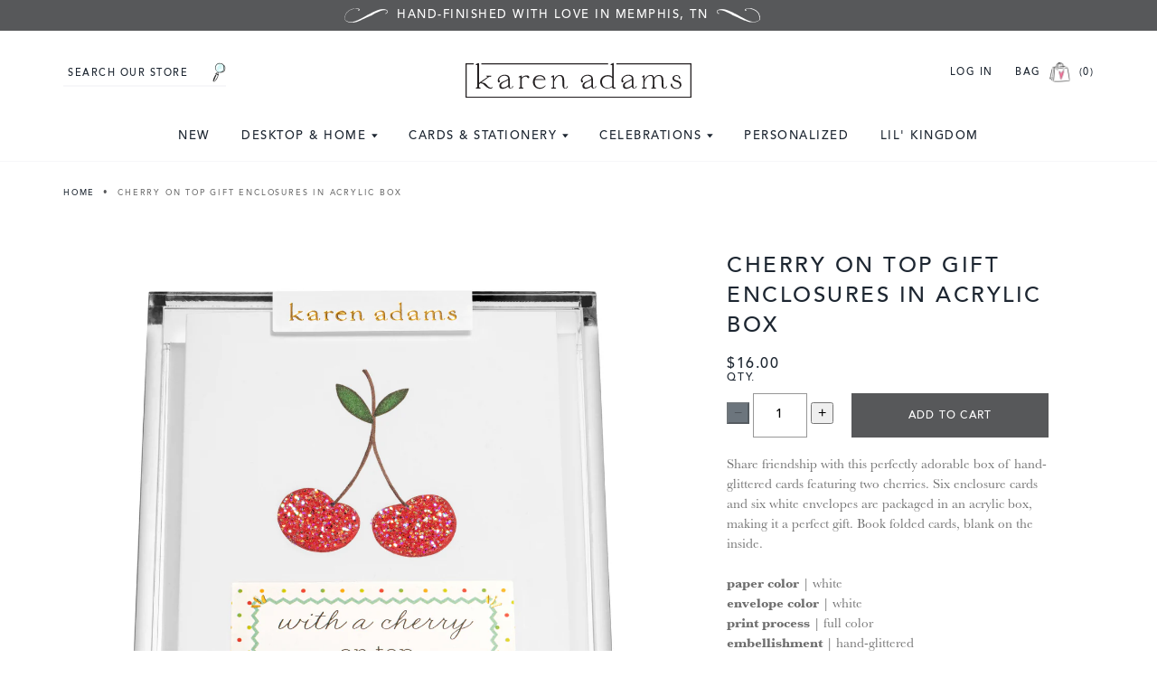

--- FILE ---
content_type: text/html; charset=utf-8
request_url: https://karenadamsdesigns.com/products/cherry-on-top-gift-enclosures-in-acrylic-box
body_size: 35742
content:
<!doctype html>
<!--[if IE 9]> <html class="ie9 no-js supports-no-cookies" lang="en"> <![endif]-->
<!-- [if (gt IE 9)|!(IE)]><! -->
<html class="no-js supports-no-cookies" lang="en">
  <!-- <![endif] -->
  <head>
    <meta charset="utf-8">
    <meta http-equiv="X-UA-Compatible" content="IE=edge">
    <meta name="viewport" content="width=device-width,initial-scale=1">
    <meta name="theme-color" content="#57585a">
    <link rel="canonical" href="https://karenadamsdesigns.com/products/cherry-on-top-gift-enclosures-in-acrylic-box">
    <meta name="google-site-verification" content="Jl5_81cbD5xRLmOi3Ezse_WRy7wKTRyPxMV606SAm24">
    <meta name="google-site-verification" content="ExDo698KaTG-UEogPR14OU3FkFoNmTUptF-S34prP9o">

    
      <link rel="shortcut icon" href="//karenadamsdesigns.com/cdn/shop/files/karenadams-favicon_32x32.png?v=1613182934" type="image/png">
    

    
    <title>
    Cherry on Top Gift Enclosures in Acrylic Box
    
    
    
      &ndash; Karen Adams Designs
    
  </title>

    
      <meta name="description" content="Share friendship with this perfectly adorable box of hand-glittered cards featuring two cherries. Six enclosure cards and six white envelopes are packaged in an acrylic box, making it a perfect gift. Book folded cards, blank on the inside. paper color | whiteenvelope color | white print process | full colorembellishmen">
    

    
<meta property="og:site_name" content="Karen Adams Designs">
<meta property="og:url" content="https://karenadamsdesigns.com/products/cherry-on-top-gift-enclosures-in-acrylic-box">
<meta property="og:title" content="Cherry on Top Gift Enclosures in Acrylic Box">
<meta property="og:type" content="product">
<meta property="og:description" content="Share friendship with this perfectly adorable box of hand-glittered cards featuring two cherries. Six enclosure cards and six white envelopes are packaged in an acrylic box, making it a perfect gift. Book folded cards, blank on the inside. paper color | whiteenvelope color | white print process | full colorembellishmen"><meta property="og:price:amount" content="16.00">
  <meta property="og:price:currency" content="USD"><meta property="og:image" content="http://karenadamsdesigns.com/cdn/shop/products/abwgecherry_1024x1024.jpg?v=1623777174"><meta property="og:image" content="http://karenadamsdesigns.com/cdn/shop/products/iwgecherry_1024x1024.jpg?v=1623777174">
<meta property="og:image:secure_url" content="https://karenadamsdesigns.com/cdn/shop/products/abwgecherry_1024x1024.jpg?v=1623777174"><meta property="og:image:secure_url" content="https://karenadamsdesigns.com/cdn/shop/products/iwgecherry_1024x1024.jpg?v=1623777174">

<meta name="twitter:site" content="@">
<meta name="twitter:card" content="summary_large_image">
<meta name="twitter:title" content="Cherry on Top Gift Enclosures in Acrylic Box">
<meta name="twitter:description" content="Share friendship with this perfectly adorable box of hand-glittered cards featuring two cherries. Six enclosure cards and six white envelopes are packaged in an acrylic box, making it a perfect gift. Book folded cards, blank on the inside. paper color | whiteenvelope color | white print process | full colorembellishmen">


    <link href="https://fonts.googleapis.com/css?family=Cormorant:400,700|Work+Sans:300,400,700" rel="stylesheet">

    <link href="//karenadamsdesigns.com/cdn/shop/t/15/assets/theme.scss.css?v=180564745211971287681765410355" rel="stylesheet" type="text/css" media="all" />

    <link
      rel="preload"
      href="//karenadamsdesigns.com/cdn/shop/t/15/assets/custom.css?v=38244185081197530611765410352"
      as="style"
      onload="this.onload=null;this.rel='stylesheet'"
    >
    <noscript><link rel="stylesheet" href="//karenadamsdesigns.com/cdn/shop/t/15/assets/custom.css?v=38244185081197530611765410352"></noscript>

    <style>
      .announcement-bar {
        font-size: 13px;
        background-color: #57585a;
        color: #fff;
        padding: 9px 0;
      }

      .announcement-bar .page-width {
        padding-inline: 10px;
      }

      .announcement-bar p {
        margin-inline: auto;
      }

      .announcement-bar p:before {
        content: " ";
        display: inline-block;
        width: 48px;
        height: 16px;
        background: url("https://cdn.shopify.com/s/files/1/0226/9703/files/announcement_flourish_left.png?v=1744143534")
          no-repeat;
        background-size: contain;
        margin-right: 10px;
      }

      .announcement-bar p:after {
        content: " ";
        display: inline-block;
        width: 48px;
        height: 16px;
        background: url("https://cdn.shopify.com/s/files/1/0226/9703/files/announcement_flourish_right.png?v=1744143534")
          no-repeat;
        background-size: contain;
        margin-left: 10px;
      }

      .quicklinks {
        list-style: none;
        margin: 0;
        margin-top: 15px;
        padding: 0;
        color: var(--Dark-Grey);
        font-family: Avenir,HelveticaNeue,Helvetica Neue,Helvetica,Arial,sans-serif;
        font-size: 12px;
        font-style: normal;
        font-weight: 400;
        line-height: 14.95px; /* 124.583% */
        letter-spacing: 0.8px;
        text-transform: uppercase;
        overflow: auto;
        white-space: nowrap;
        scrollbar-width: none;
      }

      .quicklinks li {
        display: inline-block;
        margin-right: 12px;
      }

      .quicklinks li:last-child {
        margin-right: 0;
      }

      .top-nav {
        margin-top: 15px;
      }

      .top-nav a {
        font-size: 13px;
      }

      .top-nav ul > li ul.mega-menu li.mega-menu-img .shop-now {
        font-size: 10px;
      }

      .top-nav ul > li ul.mega-menu a.link-header {
        font-size: 14px;
      }

      .top-nav ul > li ul.mega-menu a.link-dropdown {
        font-size: 16px;
      }

      .search-form #Search,
      .cart-account {
        font-size: 11px;
        padding-left: 5px;
      }
      .site-header {
        padding-inline: 10px;
      }
      @media (max-width: 749px) {
        .site-header {
          padding: 15px;
        }
        .site-header .page-width {
          padding: 0;
        }
      }
      .hamburger, .mobilecart {
        width: 60px;
      }
      .hamburger {
        display: flex;
        align-items: center;
        gap: 20px;
      }
      .hamburger .icon-hamburger {
        width: 18px;
        height: 25px;
      }
      .hamburger .icon-times {
        width: 18px;
        height: 15px;
      }
      .mobilecart .header-bag {
        margin-right: 5px;
      }
      .mobilecart .cart-link {
        display: flex;
        justify-content: end;
        align-items: center;
        color: var(--Text-Black);
        font-family: Avenir,HelveticaNeue,Helvetica Neue,Helvetica,Arial,sans-serif;
        font-size: 11px;
        font-style: normal;
        font-weight: 400;
        line-height: 12.65px; /* 115% */
        letter-spacing: 1.5px;
        text-transform: uppercase;
      }
    </style>

    
      
    

    <script>
      document.documentElement.className = document.documentElement.className.replace('no-js', 'js');

      window.theme = {
        strings: {
          addToCart: "Add to Cart",
          soldOut: "Sold Out",
          unavailable: "Unavailable"
        },
        moneyFormat: "${{amount}}"
      };
    </script>

    

    
      <script src="https://code.jquery.com/jquery-3.3.1.min.js"></script>
    

    <!-- [if (gt IE 9)|!(IE)]><! -->
    <script src="//karenadamsdesigns.com/cdn/shop/t/15/assets/vendor.js?v=138921706969845676971743021967" defer="defer"></script>
    <!-- <![endif] -->
    <!--[if lt IE 9]> <script src="//karenadamsdesigns.com/cdn/shop/t/15/assets/vendor.js?v=138921706969845676971743021967"></script> <![endif]-->

    <!-- [if (gt IE 9)|!(IE)]><! -->
    <script src="//karenadamsdesigns.com/cdn/shop/t/15/assets/theme.js?v=135973846226865438451759182946" defer="defer"></script>
    <!-- <![endif] -->
    <!--[if lt IE 9]> <script src="//karenadamsdesigns.com/cdn/shop/t/15/assets/theme.js?v=135973846226865438451759182946"></script> <![endif]-->

    <script>window.performance && window.performance.mark && window.performance.mark('shopify.content_for_header.start');</script><meta name="google-site-verification" content="dqlsT1-rNaIxEYM9kU7YCjLhU5c8mZc1lkzXdy2tsAk">
<meta name="google-site-verification" content="dqlsT1-rNaIxEYM9kU7YCjLhU5c8mZc1lkzXdy2tsAk">
<meta name="facebook-domain-verification" content="cstmizk22v51t5pt1msia5cy9pkxfa">
<meta name="facebook-domain-verification" content="idm42yggkh41nrsibo1bvxdvbarmso">
<meta id="shopify-digital-wallet" name="shopify-digital-wallet" content="/2269703/digital_wallets/dialog">
<meta name="shopify-checkout-api-token" content="ca9c416dd39ea8814b89b1b843553253">
<meta id="in-context-paypal-metadata" data-shop-id="2269703" data-venmo-supported="false" data-environment="production" data-locale="en_US" data-paypal-v4="true" data-currency="USD">
<link rel="alternate" type="application/json+oembed" href="https://karenadamsdesigns.com/products/cherry-on-top-gift-enclosures-in-acrylic-box.oembed">
<script async="async" src="/checkouts/internal/preloads.js?locale=en-US"></script>
<link rel="preconnect" href="https://shop.app" crossorigin="anonymous">
<script async="async" src="https://shop.app/checkouts/internal/preloads.js?locale=en-US&shop_id=2269703" crossorigin="anonymous"></script>
<script id="apple-pay-shop-capabilities" type="application/json">{"shopId":2269703,"countryCode":"US","currencyCode":"USD","merchantCapabilities":["supports3DS"],"merchantId":"gid:\/\/shopify\/Shop\/2269703","merchantName":"Karen Adams Designs","requiredBillingContactFields":["postalAddress","email"],"requiredShippingContactFields":["postalAddress","email"],"shippingType":"shipping","supportedNetworks":["visa","masterCard","amex","discover","elo","jcb"],"total":{"type":"pending","label":"Karen Adams Designs","amount":"1.00"},"shopifyPaymentsEnabled":true,"supportsSubscriptions":true}</script>
<script id="shopify-features" type="application/json">{"accessToken":"ca9c416dd39ea8814b89b1b843553253","betas":["rich-media-storefront-analytics"],"domain":"karenadamsdesigns.com","predictiveSearch":true,"shopId":2269703,"locale":"en"}</script>
<script>var Shopify = Shopify || {};
Shopify.shop = "karen-adams-designs.myshopify.com";
Shopify.locale = "en";
Shopify.currency = {"active":"USD","rate":"1.0"};
Shopify.country = "US";
Shopify.theme = {"name":"Karen Adams | Aeolidia | Home Page \u0026 Rebuy","id":148384252134,"schema_name":"Slate","schema_version":"0.11.0","theme_store_id":null,"role":"main"};
Shopify.theme.handle = "null";
Shopify.theme.style = {"id":null,"handle":null};
Shopify.cdnHost = "karenadamsdesigns.com/cdn";
Shopify.routes = Shopify.routes || {};
Shopify.routes.root = "/";</script>
<script type="module">!function(o){(o.Shopify=o.Shopify||{}).modules=!0}(window);</script>
<script>!function(o){function n(){var o=[];function n(){o.push(Array.prototype.slice.apply(arguments))}return n.q=o,n}var t=o.Shopify=o.Shopify||{};t.loadFeatures=n(),t.autoloadFeatures=n()}(window);</script>
<script>
  window.ShopifyPay = window.ShopifyPay || {};
  window.ShopifyPay.apiHost = "shop.app\/pay";
  window.ShopifyPay.redirectState = null;
</script>
<script id="shop-js-analytics" type="application/json">{"pageType":"product"}</script>
<script defer="defer" async type="module" src="//karenadamsdesigns.com/cdn/shopifycloud/shop-js/modules/v2/client.init-shop-cart-sync_BdyHc3Nr.en.esm.js"></script>
<script defer="defer" async type="module" src="//karenadamsdesigns.com/cdn/shopifycloud/shop-js/modules/v2/chunk.common_Daul8nwZ.esm.js"></script>
<script type="module">
  await import("//karenadamsdesigns.com/cdn/shopifycloud/shop-js/modules/v2/client.init-shop-cart-sync_BdyHc3Nr.en.esm.js");
await import("//karenadamsdesigns.com/cdn/shopifycloud/shop-js/modules/v2/chunk.common_Daul8nwZ.esm.js");

  window.Shopify.SignInWithShop?.initShopCartSync?.({"fedCMEnabled":true,"windoidEnabled":true});

</script>
<script defer="defer" async type="module" src="//karenadamsdesigns.com/cdn/shopifycloud/shop-js/modules/v2/client.payment-terms_MV4M3zvL.en.esm.js"></script>
<script defer="defer" async type="module" src="//karenadamsdesigns.com/cdn/shopifycloud/shop-js/modules/v2/chunk.common_Daul8nwZ.esm.js"></script>
<script defer="defer" async type="module" src="//karenadamsdesigns.com/cdn/shopifycloud/shop-js/modules/v2/chunk.modal_CQq8HTM6.esm.js"></script>
<script type="module">
  await import("//karenadamsdesigns.com/cdn/shopifycloud/shop-js/modules/v2/client.payment-terms_MV4M3zvL.en.esm.js");
await import("//karenadamsdesigns.com/cdn/shopifycloud/shop-js/modules/v2/chunk.common_Daul8nwZ.esm.js");
await import("//karenadamsdesigns.com/cdn/shopifycloud/shop-js/modules/v2/chunk.modal_CQq8HTM6.esm.js");

  
</script>
<script>
  window.Shopify = window.Shopify || {};
  if (!window.Shopify.featureAssets) window.Shopify.featureAssets = {};
  window.Shopify.featureAssets['shop-js'] = {"shop-cart-sync":["modules/v2/client.shop-cart-sync_QYOiDySF.en.esm.js","modules/v2/chunk.common_Daul8nwZ.esm.js"],"init-fed-cm":["modules/v2/client.init-fed-cm_DchLp9rc.en.esm.js","modules/v2/chunk.common_Daul8nwZ.esm.js"],"shop-button":["modules/v2/client.shop-button_OV7bAJc5.en.esm.js","modules/v2/chunk.common_Daul8nwZ.esm.js"],"init-windoid":["modules/v2/client.init-windoid_DwxFKQ8e.en.esm.js","modules/v2/chunk.common_Daul8nwZ.esm.js"],"shop-cash-offers":["modules/v2/client.shop-cash-offers_DWtL6Bq3.en.esm.js","modules/v2/chunk.common_Daul8nwZ.esm.js","modules/v2/chunk.modal_CQq8HTM6.esm.js"],"shop-toast-manager":["modules/v2/client.shop-toast-manager_CX9r1SjA.en.esm.js","modules/v2/chunk.common_Daul8nwZ.esm.js"],"init-shop-email-lookup-coordinator":["modules/v2/client.init-shop-email-lookup-coordinator_UhKnw74l.en.esm.js","modules/v2/chunk.common_Daul8nwZ.esm.js"],"pay-button":["modules/v2/client.pay-button_DzxNnLDY.en.esm.js","modules/v2/chunk.common_Daul8nwZ.esm.js"],"avatar":["modules/v2/client.avatar_BTnouDA3.en.esm.js"],"init-shop-cart-sync":["modules/v2/client.init-shop-cart-sync_BdyHc3Nr.en.esm.js","modules/v2/chunk.common_Daul8nwZ.esm.js"],"shop-login-button":["modules/v2/client.shop-login-button_D8B466_1.en.esm.js","modules/v2/chunk.common_Daul8nwZ.esm.js","modules/v2/chunk.modal_CQq8HTM6.esm.js"],"init-customer-accounts-sign-up":["modules/v2/client.init-customer-accounts-sign-up_C8fpPm4i.en.esm.js","modules/v2/client.shop-login-button_D8B466_1.en.esm.js","modules/v2/chunk.common_Daul8nwZ.esm.js","modules/v2/chunk.modal_CQq8HTM6.esm.js"],"init-shop-for-new-customer-accounts":["modules/v2/client.init-shop-for-new-customer-accounts_CVTO0Ztu.en.esm.js","modules/v2/client.shop-login-button_D8B466_1.en.esm.js","modules/v2/chunk.common_Daul8nwZ.esm.js","modules/v2/chunk.modal_CQq8HTM6.esm.js"],"init-customer-accounts":["modules/v2/client.init-customer-accounts_dRgKMfrE.en.esm.js","modules/v2/client.shop-login-button_D8B466_1.en.esm.js","modules/v2/chunk.common_Daul8nwZ.esm.js","modules/v2/chunk.modal_CQq8HTM6.esm.js"],"shop-follow-button":["modules/v2/client.shop-follow-button_CkZpjEct.en.esm.js","modules/v2/chunk.common_Daul8nwZ.esm.js","modules/v2/chunk.modal_CQq8HTM6.esm.js"],"lead-capture":["modules/v2/client.lead-capture_BntHBhfp.en.esm.js","modules/v2/chunk.common_Daul8nwZ.esm.js","modules/v2/chunk.modal_CQq8HTM6.esm.js"],"checkout-modal":["modules/v2/client.checkout-modal_CfxcYbTm.en.esm.js","modules/v2/chunk.common_Daul8nwZ.esm.js","modules/v2/chunk.modal_CQq8HTM6.esm.js"],"shop-login":["modules/v2/client.shop-login_Da4GZ2H6.en.esm.js","modules/v2/chunk.common_Daul8nwZ.esm.js","modules/v2/chunk.modal_CQq8HTM6.esm.js"],"payment-terms":["modules/v2/client.payment-terms_MV4M3zvL.en.esm.js","modules/v2/chunk.common_Daul8nwZ.esm.js","modules/v2/chunk.modal_CQq8HTM6.esm.js"]};
</script>
<script>(function() {
  var isLoaded = false;
  function asyncLoad() {
    if (isLoaded) return;
    isLoaded = true;
    var urls = ["https:\/\/social-referral.appspot.com\/b\/shopify\/load\/confirmation.js?app_uuid=4e9cd28d335e4737\u0026shop=karen-adams-designs.myshopify.com","https:\/\/cdn.nfcube.com\/instafeed-18bdfa228f11457347ce93673ff79b28.js?shop=karen-adams-designs.myshopify.com","https:\/\/cdn.rebuyengine.com\/onsite\/js\/rebuy.js?shop=karen-adams-designs.myshopify.com","https:\/\/cdn.rebuyengine.com\/onsite\/js\/rebuy.js?shop=karen-adams-designs.myshopify.com"];
    for (var i = 0; i < urls.length; i++) {
      var s = document.createElement('script');
      s.type = 'text/javascript';
      s.async = true;
      s.src = urls[i];
      var x = document.getElementsByTagName('script')[0];
      x.parentNode.insertBefore(s, x);
    }
  };
  if(window.attachEvent) {
    window.attachEvent('onload', asyncLoad);
  } else {
    window.addEventListener('load', asyncLoad, false);
  }
})();</script>
<script id="__st">var __st={"a":2269703,"offset":-21600,"reqid":"558ac366-fbdd-43b5-a2e3-9ecd176f589c-1768997637","pageurl":"karenadamsdesigns.com\/products\/cherry-on-top-gift-enclosures-in-acrylic-box","u":"46c5e1ff879e","p":"product","rtyp":"product","rid":6784609321141};</script>
<script>window.ShopifyPaypalV4VisibilityTracking = true;</script>
<script id="captcha-bootstrap">!function(){'use strict';const t='contact',e='account',n='new_comment',o=[[t,t],['blogs',n],['comments',n],[t,'customer']],c=[[e,'customer_login'],[e,'guest_login'],[e,'recover_customer_password'],[e,'create_customer']],r=t=>t.map((([t,e])=>`form[action*='/${t}']:not([data-nocaptcha='true']) input[name='form_type'][value='${e}']`)).join(','),a=t=>()=>t?[...document.querySelectorAll(t)].map((t=>t.form)):[];function s(){const t=[...o],e=r(t);return a(e)}const i='password',u='form_key',d=['recaptcha-v3-token','g-recaptcha-response','h-captcha-response',i],f=()=>{try{return window.sessionStorage}catch{return}},m='__shopify_v',_=t=>t.elements[u];function p(t,e,n=!1){try{const o=window.sessionStorage,c=JSON.parse(o.getItem(e)),{data:r}=function(t){const{data:e,action:n}=t;return t[m]||n?{data:e,action:n}:{data:t,action:n}}(c);for(const[e,n]of Object.entries(r))t.elements[e]&&(t.elements[e].value=n);n&&o.removeItem(e)}catch(o){console.error('form repopulation failed',{error:o})}}const l='form_type',E='cptcha';function T(t){t.dataset[E]=!0}const w=window,h=w.document,L='Shopify',v='ce_forms',y='captcha';let A=!1;((t,e)=>{const n=(g='f06e6c50-85a8-45c8-87d0-21a2b65856fe',I='https://cdn.shopify.com/shopifycloud/storefront-forms-hcaptcha/ce_storefront_forms_captcha_hcaptcha.v1.5.2.iife.js',D={infoText:'Protected by hCaptcha',privacyText:'Privacy',termsText:'Terms'},(t,e,n)=>{const o=w[L][v],c=o.bindForm;if(c)return c(t,g,e,D).then(n);var r;o.q.push([[t,g,e,D],n]),r=I,A||(h.body.append(Object.assign(h.createElement('script'),{id:'captcha-provider',async:!0,src:r})),A=!0)});var g,I,D;w[L]=w[L]||{},w[L][v]=w[L][v]||{},w[L][v].q=[],w[L][y]=w[L][y]||{},w[L][y].protect=function(t,e){n(t,void 0,e),T(t)},Object.freeze(w[L][y]),function(t,e,n,w,h,L){const[v,y,A,g]=function(t,e,n){const i=e?o:[],u=t?c:[],d=[...i,...u],f=r(d),m=r(i),_=r(d.filter((([t,e])=>n.includes(e))));return[a(f),a(m),a(_),s()]}(w,h,L),I=t=>{const e=t.target;return e instanceof HTMLFormElement?e:e&&e.form},D=t=>v().includes(t);t.addEventListener('submit',(t=>{const e=I(t);if(!e)return;const n=D(e)&&!e.dataset.hcaptchaBound&&!e.dataset.recaptchaBound,o=_(e),c=g().includes(e)&&(!o||!o.value);(n||c)&&t.preventDefault(),c&&!n&&(function(t){try{if(!f())return;!function(t){const e=f();if(!e)return;const n=_(t);if(!n)return;const o=n.value;o&&e.removeItem(o)}(t);const e=Array.from(Array(32),(()=>Math.random().toString(36)[2])).join('');!function(t,e){_(t)||t.append(Object.assign(document.createElement('input'),{type:'hidden',name:u})),t.elements[u].value=e}(t,e),function(t,e){const n=f();if(!n)return;const o=[...t.querySelectorAll(`input[type='${i}']`)].map((({name:t})=>t)),c=[...d,...o],r={};for(const[a,s]of new FormData(t).entries())c.includes(a)||(r[a]=s);n.setItem(e,JSON.stringify({[m]:1,action:t.action,data:r}))}(t,e)}catch(e){console.error('failed to persist form',e)}}(e),e.submit())}));const S=(t,e)=>{t&&!t.dataset[E]&&(n(t,e.some((e=>e===t))),T(t))};for(const o of['focusin','change'])t.addEventListener(o,(t=>{const e=I(t);D(e)&&S(e,y())}));const B=e.get('form_key'),M=e.get(l),P=B&&M;t.addEventListener('DOMContentLoaded',(()=>{const t=y();if(P)for(const e of t)e.elements[l].value===M&&p(e,B);[...new Set([...A(),...v().filter((t=>'true'===t.dataset.shopifyCaptcha))])].forEach((e=>S(e,t)))}))}(h,new URLSearchParams(w.location.search),n,t,e,['guest_login'])})(!0,!0)}();</script>
<script integrity="sha256-4kQ18oKyAcykRKYeNunJcIwy7WH5gtpwJnB7kiuLZ1E=" data-source-attribution="shopify.loadfeatures" defer="defer" src="//karenadamsdesigns.com/cdn/shopifycloud/storefront/assets/storefront/load_feature-a0a9edcb.js" crossorigin="anonymous"></script>
<script crossorigin="anonymous" defer="defer" src="//karenadamsdesigns.com/cdn/shopifycloud/storefront/assets/shopify_pay/storefront-65b4c6d7.js?v=20250812"></script>
<script data-source-attribution="shopify.dynamic_checkout.dynamic.init">var Shopify=Shopify||{};Shopify.PaymentButton=Shopify.PaymentButton||{isStorefrontPortableWallets:!0,init:function(){window.Shopify.PaymentButton.init=function(){};var t=document.createElement("script");t.src="https://karenadamsdesigns.com/cdn/shopifycloud/portable-wallets/latest/portable-wallets.en.js",t.type="module",document.head.appendChild(t)}};
</script>
<script data-source-attribution="shopify.dynamic_checkout.buyer_consent">
  function portableWalletsHideBuyerConsent(e){var t=document.getElementById("shopify-buyer-consent"),n=document.getElementById("shopify-subscription-policy-button");t&&n&&(t.classList.add("hidden"),t.setAttribute("aria-hidden","true"),n.removeEventListener("click",e))}function portableWalletsShowBuyerConsent(e){var t=document.getElementById("shopify-buyer-consent"),n=document.getElementById("shopify-subscription-policy-button");t&&n&&(t.classList.remove("hidden"),t.removeAttribute("aria-hidden"),n.addEventListener("click",e))}window.Shopify?.PaymentButton&&(window.Shopify.PaymentButton.hideBuyerConsent=portableWalletsHideBuyerConsent,window.Shopify.PaymentButton.showBuyerConsent=portableWalletsShowBuyerConsent);
</script>
<script data-source-attribution="shopify.dynamic_checkout.cart.bootstrap">document.addEventListener("DOMContentLoaded",(function(){function t(){return document.querySelector("shopify-accelerated-checkout-cart, shopify-accelerated-checkout")}if(t())Shopify.PaymentButton.init();else{new MutationObserver((function(e,n){t()&&(Shopify.PaymentButton.init(),n.disconnect())})).observe(document.body,{childList:!0,subtree:!0})}}));
</script>
<link id="shopify-accelerated-checkout-styles" rel="stylesheet" media="screen" href="https://karenadamsdesigns.com/cdn/shopifycloud/portable-wallets/latest/accelerated-checkout-backwards-compat.css" crossorigin="anonymous">
<style id="shopify-accelerated-checkout-cart">
        #shopify-buyer-consent {
  margin-top: 1em;
  display: inline-block;
  width: 100%;
}

#shopify-buyer-consent.hidden {
  display: none;
}

#shopify-subscription-policy-button {
  background: none;
  border: none;
  padding: 0;
  text-decoration: underline;
  font-size: inherit;
  cursor: pointer;
}

#shopify-subscription-policy-button::before {
  box-shadow: none;
}

      </style>

<script>window.performance && window.performance.mark && window.performance.mark('shopify.content_for_header.end');</script>

<script>
    window.BOLD = window.BOLD || {};
    window.BOLD.options = {settings: {v1_variant_mode : true, hybrid_fix_auto_insert_inputs: true}};
</script>
<script>window.BOLD = window.BOLD || {};
    window.BOLD.common = window.BOLD.common || {};
    window.BOLD.common.Shopify = window.BOLD.common.Shopify || {};
    window.BOLD.common.Shopify.shop = {
      domain: 'karenadamsdesigns.com',
      permanent_domain: 'karen-adams-designs.myshopify.com',
      url: 'https://karenadamsdesigns.com',
      secure_url: 'https://karenadamsdesigns.com',
      money_format: "${{amount}}",
      currency: "USD"
    };
    window.BOLD.common.Shopify.customer = {
      id: null,
      tags: null,
    };
    window.BOLD.common.Shopify.cart = {"note":null,"attributes":{},"original_total_price":0,"total_price":0,"total_discount":0,"total_weight":0.0,"item_count":0,"items":[],"requires_shipping":false,"currency":"USD","items_subtotal_price":0,"cart_level_discount_applications":[],"checkout_charge_amount":0};
    window.BOLD.common.template = 'product';window.BOLD.common.Shopify.formatMoney = function(money, format) {
        function n(t, e) {
            return "undefined" == typeof t ? e : t
        }
        function r(t, e, r, i) {
            if (e = n(e, 2),
                r = n(r, ","),
                i = n(i, "."),
            isNaN(t) || null == t)
                return 0;
            t = (t / 100).toFixed(e);
            var o = t.split(".")
                , a = o[0].replace(/(\d)(?=(\d\d\d)+(?!\d))/g, "$1" + r)
                , s = o[1] ? i + o[1] : "";
            return a + s
        }
        "string" == typeof money && (money = money.replace(".", ""));
        var i = ""
            , o = /\{\{\s*(\w+)\s*\}\}/
            , a = format || window.BOLD.common.Shopify.shop.money_format || window.Shopify.money_format || "$ {{ amount }}";
        switch (a.match(o)[1]) {
            case "amount":
                i = r(money, 2, ",", ".");
                break;
            case "amount_no_decimals":
                i = r(money, 0, ",", ".");
                break;
            case "amount_with_comma_separator":
                i = r(money, 2, ".", ",");
                break;
            case "amount_no_decimals_with_comma_separator":
                i = r(money, 0, ".", ",");
                break;
            case "amount_with_space_separator":
                i = r(money, 2, " ", ",");
                break;
            case "amount_no_decimals_with_space_separator":
                i = r(money, 0, " ", ",");
                break;
            case "amount_with_apostrophe_separator":
                i = r(money, 2, "'", ".");
                break;
        }
        return a.replace(o, i);
    };
    window.BOLD.common.Shopify.saveProduct = function (handle, product) {
      if (typeof handle === 'string' && typeof window.BOLD.common.Shopify.products[handle] === 'undefined') {
        if (typeof product === 'number') {
          window.BOLD.common.Shopify.handles[product] = handle;
          product = { id: product };
        }
        window.BOLD.common.Shopify.products[handle] = product;
      }
    };
    window.BOLD.common.Shopify.saveVariant = function (variant_id, variant) {
      if (typeof variant_id === 'number' && typeof window.BOLD.common.Shopify.variants[variant_id] === 'undefined') {
        window.BOLD.common.Shopify.variants[variant_id] = variant;
      }
    };window.BOLD.common.Shopify.products = window.BOLD.common.Shopify.products || {};
    window.BOLD.common.Shopify.variants = window.BOLD.common.Shopify.variants || {};
    window.BOLD.common.Shopify.handles = window.BOLD.common.Shopify.handles || {};window.BOLD.common.Shopify.handle = "cherry-on-top-gift-enclosures-in-acrylic-box"
window.BOLD.common.Shopify.saveProduct("cherry-on-top-gift-enclosures-in-acrylic-box", 6784609321141);window.BOLD.common.Shopify.saveVariant(40244387676341, { product_id: 6784609321141, product_handle: "cherry-on-top-gift-enclosures-in-acrylic-box", price: 1600, group_id: '', csp_metafield: {}});window.BOLD.apps_installed = {"Product Options":2,"Quickbooks":1} || {};window.BOLD.common.Shopify.metafields = window.BOLD.common.Shopify.metafields || {};window.BOLD.common.Shopify.metafields["bold_rp"] = {};window.BOLD.common.Shopify.metafields["bold_csp_defaults"] = {};window.BOLD.common.cacheParams = window.BOLD.common.cacheParams || {};
</script>

<script>
    window.BOLD.common.cacheParams.options = 1768410846;
</script>
<link href="//karenadamsdesigns.com/cdn/shop/t/15/assets/bold-options.css?v=123160307633435409531743021969" rel="stylesheet" type="text/css" media="all" />
<script defer src="https://options.shopapps.site/js/options.js"></script><script>
          var currentScript = document.currentScript || document.scripts[document.scripts.length - 1];
          var boldVariantIds =[40244387676341];
          var boldProductHandle ="cherry-on-top-gift-enclosures-in-acrylic-box";
          var BOLD = BOLD || {};
          BOLD.products = BOLD.products || {};
          BOLD.variant_lookup = BOLD.variant_lookup || {};
          if (window.BOLD && !BOLD.common) {
              BOLD.common = BOLD.common || {};
              BOLD.common.Shopify = BOLD.common.Shopify || {};
              window.BOLD.common.Shopify.products = window.BOLD.common.Shopify.products || {};
              window.BOLD.common.Shopify.variants = window.BOLD.common.Shopify.variants || {};
              window.BOLD.common.Shopify.handles = window.BOLD.common.Shopify.handles || {};
              window.BOLD.common.Shopify.saveProduct = function (handle, product) {
                  if (typeof handle === 'string' && typeof window.BOLD.common.Shopify.products[handle] === 'undefined') {
                      if (typeof product === 'number') {
                          window.BOLD.common.Shopify.handles[product] = handle;
                          product = { id: product };
                      }
                      window.BOLD.common.Shopify.products[handle] = product;
                  }
              };
              window.BOLD.common.Shopify.saveVariant = function (variant_id, variant) {
                  if (typeof variant_id === 'number' && typeof window.BOLD.common.Shopify.variants[variant_id] === 'undefined') {
                      window.BOLD.common.Shopify.variants[variant_id] = variant;
                  }
              };
          }

          for (var boldIndex = 0; boldIndex < boldVariantIds.length; boldIndex = boldIndex + 1) {
            BOLD.variant_lookup[boldVariantIds[boldIndex]] = boldProductHandle;
          }

          BOLD.products[boldProductHandle] ={
    "id":6784609321141,
    "title":"Cherry on Top Gift Enclosures in Acrylic Box","handle":"cherry-on-top-gift-enclosures-in-acrylic-box",
    "description":"\u003cmeta charset=\"utf-8\"\u003e\u003cmeta charset=\"utf-8\"\u003e\u003cmeta charset=\"utf-8\"\u003e\n\u003cdiv\u003eShare friendship with this perfectly adorable box of hand-glittered cards featuring two cherries. Six enclosure cards and six white envelopes are packaged in an acrylic box, making it a perfect gift. Book folded cards, blank on the inside.\u003cbr\u003e\u003cbr\u003e\n\u003c\/div\u003e\n\u003cdiv\u003e\u003c\/div\u003e\n\u003cdiv\u003e\n\u003cstrong\u003epaper color\u003c\/strong\u003e\u003cspan\u003e \u003c\/span\u003e| white\u003cbr\u003e\u003cstrong\u003eenvelope color\u003c\/strong\u003e\u003cspan\u003e \u003c\/span\u003e| white\u003c\/div\u003e\n\u003cdiv\u003e\n\u003cstrong\u003eprint process\u003c\/strong\u003e\u003cspan\u003e \u003c\/span\u003e| full color\u003cbr\u003e\u003cstrong\u003eembellishment\u003c\/strong\u003e\u003cspan\u003e \u003c\/span\u003e| hand-glittered\u003cbr\u003e\u003cstrong\u003edimensions\u003c\/strong\u003e\u003cspan\u003e \u003c\/span\u003e| 3 x 3 inches\u003cbr\u003e\u003cstrong\u003equantity\u003c\/strong\u003e\u003cspan\u003e \u003c\/span\u003e| 6 cards + 6 envelopes\u003c\/div\u003e\n\u003cdiv class=\"p1\"\u003e\u003cstrong\u003e\u003c\/strong\u003e\u003c\/div\u003e",
    "published_at":"2021-06-15T12:13:26",
    "created_at":"2021-06-15T12:12:19",
    "vendor":"Karen Adams Designs",
    "type":"Acrylic Box",
    "tags":["acrylic","acrylic box","acrylic boxes","birthday","box","cherry","cherry on top","fruit","fruity","gift enclosures","gift enclosures in acrylic box","with a cherry on top"],
    "price":1600,
    "price_min":1600,
    "price_max":1600,
    "price_varies":false,
    "compare_at_price":null,
    "compare_at_price_min":0,
    "compare_at_price_max":0,
    "compare_at_price_varies":false,
    "all_variant_ids":[40244387676341],
    "variants":[{"id":40244387676341,"title":"Default Title","option1":"Default Title","option2":null,"option3":null,"sku":"ABWGECHERRY","requires_shipping":true,"taxable":true,"featured_image":null,"available":true,"name":"Cherry on Top Gift Enclosures in Acrylic Box","public_title":null,"options":["Default Title"],"price":1600,"weight":136,"compare_at_price":null,"inventory_quantity":-133,"inventory_management":null,"inventory_policy":"deny","barcode":"","requires_selling_plan":false,"selling_plan_allocations":[]}],
    "available":null,"images":["\/\/karenadamsdesigns.com\/cdn\/shop\/products\/abwgecherry.jpg?v=1623777174","\/\/karenadamsdesigns.com\/cdn\/shop\/products\/iwgecherry.jpg?v=1623777174"],"featured_image":"\/\/karenadamsdesigns.com\/cdn\/shop\/products\/abwgecherry.jpg?v=1623777174",
    "options":["Title"],
    "url":"\/products\/cherry-on-top-gift-enclosures-in-acrylic-box"};var boldCSPMetafields = {};
          var boldTempProduct ={"id":6784609321141,"title":"Cherry on Top Gift Enclosures in Acrylic Box","handle":"cherry-on-top-gift-enclosures-in-acrylic-box","description":"\u003cmeta charset=\"utf-8\"\u003e\u003cmeta charset=\"utf-8\"\u003e\u003cmeta charset=\"utf-8\"\u003e\n\u003cdiv\u003eShare friendship with this perfectly adorable box of hand-glittered cards featuring two cherries. Six enclosure cards and six white envelopes are packaged in an acrylic box, making it a perfect gift. Book folded cards, blank on the inside.\u003cbr\u003e\u003cbr\u003e\n\u003c\/div\u003e\n\u003cdiv\u003e\u003c\/div\u003e\n\u003cdiv\u003e\n\u003cstrong\u003epaper color\u003c\/strong\u003e\u003cspan\u003e \u003c\/span\u003e| white\u003cbr\u003e\u003cstrong\u003eenvelope color\u003c\/strong\u003e\u003cspan\u003e \u003c\/span\u003e| white\u003c\/div\u003e\n\u003cdiv\u003e\n\u003cstrong\u003eprint process\u003c\/strong\u003e\u003cspan\u003e \u003c\/span\u003e| full color\u003cbr\u003e\u003cstrong\u003eembellishment\u003c\/strong\u003e\u003cspan\u003e \u003c\/span\u003e| hand-glittered\u003cbr\u003e\u003cstrong\u003edimensions\u003c\/strong\u003e\u003cspan\u003e \u003c\/span\u003e| 3 x 3 inches\u003cbr\u003e\u003cstrong\u003equantity\u003c\/strong\u003e\u003cspan\u003e \u003c\/span\u003e| 6 cards + 6 envelopes\u003c\/div\u003e\n\u003cdiv class=\"p1\"\u003e\u003cstrong\u003e\u003c\/strong\u003e\u003c\/div\u003e","published_at":"2021-06-15T12:13:26-05:00","created_at":"2021-06-15T12:12:19-05:00","vendor":"Karen Adams Designs","type":"Acrylic Box","tags":["acrylic","acrylic box","acrylic boxes","birthday","box","cherry","cherry on top","fruit","fruity","gift enclosures","gift enclosures in acrylic box","with a cherry on top"],"price":1600,"price_min":1600,"price_max":1600,"available":true,"price_varies":false,"compare_at_price":null,"compare_at_price_min":0,"compare_at_price_max":0,"compare_at_price_varies":false,"variants":[{"id":40244387676341,"title":"Default Title","option1":"Default Title","option2":null,"option3":null,"sku":"ABWGECHERRY","requires_shipping":true,"taxable":true,"featured_image":null,"available":true,"name":"Cherry on Top Gift Enclosures in Acrylic Box","public_title":null,"options":["Default Title"],"price":1600,"weight":136,"compare_at_price":null,"inventory_quantity":-133,"inventory_management":null,"inventory_policy":"deny","barcode":"","requires_selling_plan":false,"selling_plan_allocations":[]}],"images":["\/\/karenadamsdesigns.com\/cdn\/shop\/products\/abwgecherry.jpg?v=1623777174","\/\/karenadamsdesigns.com\/cdn\/shop\/products\/iwgecherry.jpg?v=1623777174"],"featured_image":"\/\/karenadamsdesigns.com\/cdn\/shop\/products\/abwgecherry.jpg?v=1623777174","options":["Title"],"media":[{"alt":null,"id":22853133172917,"position":1,"preview_image":{"aspect_ratio":1.0,"height":3000,"width":3000,"src":"\/\/karenadamsdesigns.com\/cdn\/shop\/products\/abwgecherry.jpg?v=1623777174"},"aspect_ratio":1.0,"height":3000,"media_type":"image","src":"\/\/karenadamsdesigns.com\/cdn\/shop\/products\/abwgecherry.jpg?v=1623777174","width":3000},{"alt":null,"id":22853133205685,"position":2,"preview_image":{"aspect_ratio":0.997,"height":3000,"width":2992,"src":"\/\/karenadamsdesigns.com\/cdn\/shop\/products\/iwgecherry.jpg?v=1623777174"},"aspect_ratio":0.997,"height":3000,"media_type":"image","src":"\/\/karenadamsdesigns.com\/cdn\/shop\/products\/iwgecherry.jpg?v=1623777174","width":2992}],"requires_selling_plan":false,"selling_plan_groups":[],"content":"\u003cmeta charset=\"utf-8\"\u003e\u003cmeta charset=\"utf-8\"\u003e\u003cmeta charset=\"utf-8\"\u003e\n\u003cdiv\u003eShare friendship with this perfectly adorable box of hand-glittered cards featuring two cherries. Six enclosure cards and six white envelopes are packaged in an acrylic box, making it a perfect gift. Book folded cards, blank on the inside.\u003cbr\u003e\u003cbr\u003e\n\u003c\/div\u003e\n\u003cdiv\u003e\u003c\/div\u003e\n\u003cdiv\u003e\n\u003cstrong\u003epaper color\u003c\/strong\u003e\u003cspan\u003e \u003c\/span\u003e| white\u003cbr\u003e\u003cstrong\u003eenvelope color\u003c\/strong\u003e\u003cspan\u003e \u003c\/span\u003e| white\u003c\/div\u003e\n\u003cdiv\u003e\n\u003cstrong\u003eprint process\u003c\/strong\u003e\u003cspan\u003e \u003c\/span\u003e| full color\u003cbr\u003e\u003cstrong\u003eembellishment\u003c\/strong\u003e\u003cspan\u003e \u003c\/span\u003e| hand-glittered\u003cbr\u003e\u003cstrong\u003edimensions\u003c\/strong\u003e\u003cspan\u003e \u003c\/span\u003e| 3 x 3 inches\u003cbr\u003e\u003cstrong\u003equantity\u003c\/strong\u003e\u003cspan\u003e \u003c\/span\u003e| 6 cards + 6 envelopes\u003c\/div\u003e\n\u003cdiv class=\"p1\"\u003e\u003cstrong\u003e\u003c\/strong\u003e\u003c\/div\u003e"};
          var bold_rp =[{}];
          if(boldTempProduct){
            window.BOLD.common.Shopify.saveProduct(boldTempProduct.handle, boldTempProduct.id);
            for (var boldIndex = 0; boldTempProduct && boldIndex < boldTempProduct.variants.length; boldIndex = boldIndex + 1){
              var rp_group_id = bold_rp[boldIndex].rp_group_id ? '' + bold_rp[boldIndex].rp_group_id : '';
              window.BOLD.common.Shopify.saveVariant(
                  boldTempProduct.variants[boldIndex].id,
                  {
                    product_id: boldTempProduct.id,
                    product_handle: boldTempProduct.handle,
                    price: boldTempProduct.variants[boldIndex].price,
                    group_id: rp_group_id,
                    csp_metafield: boldCSPMetafields[boldTempProduct.variants[boldIndex].id]
                  }
              );
            }
          }

          currentScript.parentNode.removeChild(currentScript);
        </script><!-- Global site tag (gtag.js) - Google Ads: 380800615 -->
    <script async src="https://www.googletagmanager.com/gtag/js?id=AW-380800615"></script>
    <script>
      window.dataLayer = window.dataLayer || [];
      function gtag(){dataLayer.push(arguments);}
      gtag('js', new Date());

      gtag('config', 'AW-380800615');
    </script>

    <!-- LP Microsoft UET Tracking START -->
    <script>
      (function(w,d,t,r,u){var f,n,i;w[u]=w[u]||[],f=function(){var o={ti:"187041309"};o.q=w[u],w[u]=new UET(o),w[u].push("pageLoad")},n=d.createElement(t),n.src=r,n.async=1,n.onload=n.onreadystatechange=function(){var s=this.readyState;s&&s!=="loaded"&&s!=="complete"||(f(),n.onload=n.onreadystatechange=null)},i=d.getElementsByTagName(t)[0],i.parentNode.insertBefore(n,i)})(window,document,"script","//bat.bing.com/bat.js","uetq");
    </script>
    <!-- LP Microsoft UET Tracking END -->
  <!-- BEGIN app block: shopify://apps/microsoft-clarity/blocks/clarity_js/31c3d126-8116-4b4a-8ba1-baeda7c4aeea -->
<script type="text/javascript">
  (function (c, l, a, r, i, t, y) {
    c[a] = c[a] || function () { (c[a].q = c[a].q || []).push(arguments); };
    t = l.createElement(r); t.async = 1; t.src = "https://www.clarity.ms/tag/" + i + "?ref=shopify";
    y = l.getElementsByTagName(r)[0]; y.parentNode.insertBefore(t, y);

    c.Shopify.loadFeatures([{ name: "consent-tracking-api", version: "0.1" }], error => {
      if (error) {
        console.error("Error loading Shopify features:", error);
        return;
      }

      c[a]('consentv2', {
        ad_Storage: c.Shopify.customerPrivacy.marketingAllowed() ? "granted" : "denied",
        analytics_Storage: c.Shopify.customerPrivacy.analyticsProcessingAllowed() ? "granted" : "denied",
      });
    });

    l.addEventListener("visitorConsentCollected", function (e) {
      c[a]('consentv2', {
        ad_Storage: e.detail.marketingAllowed ? "granted" : "denied",
        analytics_Storage: e.detail.analyticsAllowed ? "granted" : "denied",
      });
    });
  })(window, document, "clarity", "script", "t4jn9t23it");
</script>



<!-- END app block --><!-- BEGIN app block: shopify://apps/klaviyo-email-marketing-sms/blocks/klaviyo-onsite-embed/2632fe16-c075-4321-a88b-50b567f42507 -->












  <script async src="https://static.klaviyo.com/onsite/js/Jvhtyk/klaviyo.js?company_id=Jvhtyk"></script>
  <script>!function(){if(!window.klaviyo){window._klOnsite=window._klOnsite||[];try{window.klaviyo=new Proxy({},{get:function(n,i){return"push"===i?function(){var n;(n=window._klOnsite).push.apply(n,arguments)}:function(){for(var n=arguments.length,o=new Array(n),w=0;w<n;w++)o[w]=arguments[w];var t="function"==typeof o[o.length-1]?o.pop():void 0,e=new Promise((function(n){window._klOnsite.push([i].concat(o,[function(i){t&&t(i),n(i)}]))}));return e}}})}catch(n){window.klaviyo=window.klaviyo||[],window.klaviyo.push=function(){var n;(n=window._klOnsite).push.apply(n,arguments)}}}}();</script>

  
    <script id="viewed_product">
      if (item == null) {
        var _learnq = _learnq || [];

        var MetafieldReviews = null
        var MetafieldYotpoRating = null
        var MetafieldYotpoCount = null
        var MetafieldLooxRating = null
        var MetafieldLooxCount = null
        var okendoProduct = null
        var okendoProductReviewCount = null
        var okendoProductReviewAverageValue = null
        try {
          // The following fields are used for Customer Hub recently viewed in order to add reviews.
          // This information is not part of __kla_viewed. Instead, it is part of __kla_viewed_reviewed_items
          MetafieldReviews = {};
          MetafieldYotpoRating = null
          MetafieldYotpoCount = null
          MetafieldLooxRating = null
          MetafieldLooxCount = null

          okendoProduct = null
          // If the okendo metafield is not legacy, it will error, which then requires the new json formatted data
          if (okendoProduct && 'error' in okendoProduct) {
            okendoProduct = null
          }
          okendoProductReviewCount = okendoProduct ? okendoProduct.reviewCount : null
          okendoProductReviewAverageValue = okendoProduct ? okendoProduct.reviewAverageValue : null
        } catch (error) {
          console.error('Error in Klaviyo onsite reviews tracking:', error);
        }

        var item = {
          Name: "Cherry on Top Gift Enclosures in Acrylic Box",
          ProductID: 6784609321141,
          Categories: ["Acrylic Boxes","Gift"],
          ImageURL: "https://karenadamsdesigns.com/cdn/shop/products/abwgecherry_grande.jpg?v=1623777174",
          URL: "https://karenadamsdesigns.com/products/cherry-on-top-gift-enclosures-in-acrylic-box",
          Brand: "Karen Adams Designs",
          Price: "$16.00",
          Value: "16.00",
          CompareAtPrice: "$0.00"
        };
        _learnq.push(['track', 'Viewed Product', item]);
        _learnq.push(['trackViewedItem', {
          Title: item.Name,
          ItemId: item.ProductID,
          Categories: item.Categories,
          ImageUrl: item.ImageURL,
          Url: item.URL,
          Metadata: {
            Brand: item.Brand,
            Price: item.Price,
            Value: item.Value,
            CompareAtPrice: item.CompareAtPrice
          },
          metafields:{
            reviews: MetafieldReviews,
            yotpo:{
              rating: MetafieldYotpoRating,
              count: MetafieldYotpoCount,
            },
            loox:{
              rating: MetafieldLooxRating,
              count: MetafieldLooxCount,
            },
            okendo: {
              rating: okendoProductReviewAverageValue,
              count: okendoProductReviewCount,
            }
          }
        }]);
      }
    </script>
  




  <script>
    window.klaviyoReviewsProductDesignMode = false
  </script>







<!-- END app block --><!-- BEGIN app block: shopify://apps/judge-me-reviews/blocks/judgeme_core/61ccd3b1-a9f2-4160-9fe9-4fec8413e5d8 --><!-- Start of Judge.me Core -->






<link rel="dns-prefetch" href="https://cdnwidget.judge.me">
<link rel="dns-prefetch" href="https://cdn.judge.me">
<link rel="dns-prefetch" href="https://cdn1.judge.me">
<link rel="dns-prefetch" href="https://api.judge.me">

<script data-cfasync='false' class='jdgm-settings-script'>window.jdgmSettings={"pagination":5,"disable_web_reviews":false,"badge_no_review_text":"No reviews","badge_n_reviews_text":"{{ n }} review/reviews","badge_star_color":"#EE947D","hide_badge_preview_if_no_reviews":true,"badge_hide_text":false,"enforce_center_preview_badge":false,"widget_title":"Customer Reviews","widget_open_form_text":"Write a review","widget_close_form_text":"Cancel review","widget_refresh_page_text":"Refresh page","widget_summary_text":"Based on {{ number_of_reviews }} review/reviews","widget_no_review_text":"Be the first to write a review","widget_name_field_text":"Display name","widget_verified_name_field_text":"Verified Name (public)","widget_name_placeholder_text":"Display name","widget_required_field_error_text":"This field is required.","widget_email_field_text":"Email address","widget_verified_email_field_text":"Verified Email (private, can not be edited)","widget_email_placeholder_text":"Your email address","widget_email_field_error_text":"Please enter a valid email address.","widget_rating_field_text":"Rating","widget_review_title_field_text":"Review Title","widget_review_title_placeholder_text":"Give your review a title","widget_review_body_field_text":"Review content","widget_review_body_placeholder_text":"Start writing here...","widget_pictures_field_text":"Picture/Video (optional)","widget_submit_review_text":"Submit Review","widget_submit_verified_review_text":"Submit Verified Review","widget_submit_success_msg_with_auto_publish":"Thank you! Please refresh the page in a few moments to see your review. You can remove or edit your review by logging into \u003ca href='https://judge.me/login' target='_blank' rel='nofollow noopener'\u003eJudge.me\u003c/a\u003e","widget_submit_success_msg_no_auto_publish":"Thank you! Your review will be published as soon as it is approved by the shop admin. You can remove or edit your review by logging into \u003ca href='https://judge.me/login' target='_blank' rel='nofollow noopener'\u003eJudge.me\u003c/a\u003e","widget_show_default_reviews_out_of_total_text":"Showing {{ n_reviews_shown }} out of {{ n_reviews }} reviews.","widget_show_all_link_text":"Show all","widget_show_less_link_text":"Show less","widget_author_said_text":"{{ reviewer_name }} said:","widget_days_text":"{{ n }} days ago","widget_weeks_text":"{{ n }} week/weeks ago","widget_months_text":"{{ n }} month/months ago","widget_years_text":"{{ n }} year/years ago","widget_yesterday_text":"Yesterday","widget_today_text":"Today","widget_replied_text":"\u003e\u003e {{ shop_name }} replied:","widget_read_more_text":"Read more","widget_reviewer_name_as_initial":"","widget_rating_filter_color":"#fbcd0a","widget_rating_filter_see_all_text":"See all reviews","widget_sorting_most_recent_text":"Most Recent","widget_sorting_highest_rating_text":"Highest Rating","widget_sorting_lowest_rating_text":"Lowest Rating","widget_sorting_with_pictures_text":"Only Pictures","widget_sorting_most_helpful_text":"Most Helpful","widget_open_question_form_text":"Ask a question","widget_reviews_subtab_text":"Reviews","widget_questions_subtab_text":"Questions","widget_question_label_text":"Question","widget_answer_label_text":"Answer","widget_question_placeholder_text":"Write your question here","widget_submit_question_text":"Submit Question","widget_question_submit_success_text":"Thank you for your question! We will notify you once it gets answered.","widget_star_color":"#EE947D","verified_badge_text":"Verified","verified_badge_bg_color":"","verified_badge_text_color":"","verified_badge_placement":"left-of-reviewer-name","widget_review_max_height":"","widget_hide_border":false,"widget_social_share":false,"widget_thumb":false,"widget_review_location_show":false,"widget_location_format":"","all_reviews_include_out_of_store_products":true,"all_reviews_out_of_store_text":"(out of store)","all_reviews_pagination":100,"all_reviews_product_name_prefix_text":"about","enable_review_pictures":true,"enable_question_anwser":false,"widget_theme":"default","review_date_format":"mm/dd/yyyy","default_sort_method":"most-recent","widget_product_reviews_subtab_text":"Product Reviews","widget_shop_reviews_subtab_text":"Shop Reviews","widget_other_products_reviews_text":"Reviews for other products","widget_store_reviews_subtab_text":"Store reviews","widget_no_store_reviews_text":"This store hasn't received any reviews yet","widget_web_restriction_product_reviews_text":"This product hasn't received any reviews yet","widget_no_items_text":"No items found","widget_show_more_text":"Show more","widget_write_a_store_review_text":"Write a Store Review","widget_other_languages_heading":"Reviews in Other Languages","widget_translate_review_text":"Translate review to {{ language }}","widget_translating_review_text":"Translating...","widget_show_original_translation_text":"Show original ({{ language }})","widget_translate_review_failed_text":"Review couldn't be translated.","widget_translate_review_retry_text":"Retry","widget_translate_review_try_again_later_text":"Try again later","show_product_url_for_grouped_product":false,"widget_sorting_pictures_first_text":"Pictures First","show_pictures_on_all_rev_page_mobile":false,"show_pictures_on_all_rev_page_desktop":false,"floating_tab_hide_mobile_install_preference":false,"floating_tab_button_name":"★ Reviews","floating_tab_title":"Let customers speak for us","floating_tab_button_color":"","floating_tab_button_background_color":"","floating_tab_url":"","floating_tab_url_enabled":false,"floating_tab_tab_style":"text","all_reviews_text_badge_text":"Customers rate us {{ shop.metafields.judgeme.all_reviews_rating | round: 1 }}/5 based on {{ shop.metafields.judgeme.all_reviews_count }} reviews.","all_reviews_text_badge_text_branded_style":"{{ shop.metafields.judgeme.all_reviews_rating | round: 1 }} out of 5 stars based on {{ shop.metafields.judgeme.all_reviews_count }} reviews","is_all_reviews_text_badge_a_link":false,"show_stars_for_all_reviews_text_badge":false,"all_reviews_text_badge_url":"","all_reviews_text_style":"branded","all_reviews_text_color_style":"judgeme_brand_color","all_reviews_text_color":"#108474","all_reviews_text_show_jm_brand":false,"featured_carousel_show_header":true,"featured_carousel_title":"Let customers speak for us","testimonials_carousel_title":"Customers are saying","videos_carousel_title":"Real customer stories","cards_carousel_title":"Customers are saying","featured_carousel_count_text":"from {{ n }} reviews","featured_carousel_add_link_to_all_reviews_page":false,"featured_carousel_url":"","featured_carousel_show_images":true,"featured_carousel_autoslide_interval":5,"featured_carousel_arrows_on_the_sides":false,"featured_carousel_height":250,"featured_carousel_width":80,"featured_carousel_image_size":0,"featured_carousel_image_height":250,"featured_carousel_arrow_color":"#eeeeee","verified_count_badge_style":"branded","verified_count_badge_orientation":"horizontal","verified_count_badge_color_style":"judgeme_brand_color","verified_count_badge_color":"#108474","is_verified_count_badge_a_link":false,"verified_count_badge_url":"","verified_count_badge_show_jm_brand":true,"widget_rating_preset_default":5,"widget_first_sub_tab":"product-reviews","widget_show_histogram":true,"widget_histogram_use_custom_color":false,"widget_pagination_use_custom_color":false,"widget_star_use_custom_color":false,"widget_verified_badge_use_custom_color":false,"widget_write_review_use_custom_color":false,"picture_reminder_submit_button":"Upload Pictures","enable_review_videos":false,"mute_video_by_default":false,"widget_sorting_videos_first_text":"Videos First","widget_review_pending_text":"Pending","featured_carousel_items_for_large_screen":3,"social_share_options_order":"Facebook,Twitter","remove_microdata_snippet":true,"disable_json_ld":false,"enable_json_ld_products":false,"preview_badge_show_question_text":false,"preview_badge_no_question_text":"No questions","preview_badge_n_question_text":"{{ number_of_questions }} question/questions","qa_badge_show_icon":false,"qa_badge_position":"same-row","remove_judgeme_branding":true,"widget_add_search_bar":false,"widget_search_bar_placeholder":"Search","widget_sorting_verified_only_text":"Verified only","featured_carousel_theme":"default","featured_carousel_show_rating":true,"featured_carousel_show_title":true,"featured_carousel_show_body":true,"featured_carousel_show_date":false,"featured_carousel_show_reviewer":true,"featured_carousel_show_product":false,"featured_carousel_header_background_color":"#108474","featured_carousel_header_text_color":"#ffffff","featured_carousel_name_product_separator":"reviewed","featured_carousel_full_star_background":"#108474","featured_carousel_empty_star_background":"#dadada","featured_carousel_vertical_theme_background":"#f9fafb","featured_carousel_verified_badge_enable":true,"featured_carousel_verified_badge_color":"#108474","featured_carousel_border_style":"round","featured_carousel_review_line_length_limit":3,"featured_carousel_more_reviews_button_text":"Read more reviews","featured_carousel_view_product_button_text":"View product","all_reviews_page_load_reviews_on":"scroll","all_reviews_page_load_more_text":"Load More Reviews","disable_fb_tab_reviews":false,"enable_ajax_cdn_cache":false,"widget_advanced_speed_features":5,"widget_public_name_text":"displayed publicly like","default_reviewer_name":"John Smith","default_reviewer_name_has_non_latin":true,"widget_reviewer_anonymous":"Anonymous","medals_widget_title":"Judge.me Review Medals","medals_widget_background_color":"#f9fafb","medals_widget_position":"footer_all_pages","medals_widget_border_color":"#f9fafb","medals_widget_verified_text_position":"left","medals_widget_use_monochromatic_version":false,"medals_widget_elements_color":"#108474","show_reviewer_avatar":true,"widget_invalid_yt_video_url_error_text":"Not a YouTube video URL","widget_max_length_field_error_text":"Please enter no more than {0} characters.","widget_show_country_flag":false,"widget_show_collected_via_shop_app":true,"widget_verified_by_shop_badge_style":"light","widget_verified_by_shop_text":"Verified by Shop","widget_show_photo_gallery":false,"widget_load_with_code_splitting":true,"widget_ugc_install_preference":false,"widget_ugc_title":"Made by us, Shared by you","widget_ugc_subtitle":"Tag us to see your picture featured in our page","widget_ugc_arrows_color":"#ffffff","widget_ugc_primary_button_text":"Buy Now","widget_ugc_primary_button_background_color":"#108474","widget_ugc_primary_button_text_color":"#ffffff","widget_ugc_primary_button_border_width":"0","widget_ugc_primary_button_border_style":"none","widget_ugc_primary_button_border_color":"#108474","widget_ugc_primary_button_border_radius":"25","widget_ugc_secondary_button_text":"Load More","widget_ugc_secondary_button_background_color":"#ffffff","widget_ugc_secondary_button_text_color":"#108474","widget_ugc_secondary_button_border_width":"2","widget_ugc_secondary_button_border_style":"solid","widget_ugc_secondary_button_border_color":"#108474","widget_ugc_secondary_button_border_radius":"25","widget_ugc_reviews_button_text":"View Reviews","widget_ugc_reviews_button_background_color":"#ffffff","widget_ugc_reviews_button_text_color":"#108474","widget_ugc_reviews_button_border_width":"2","widget_ugc_reviews_button_border_style":"solid","widget_ugc_reviews_button_border_color":"#108474","widget_ugc_reviews_button_border_radius":"25","widget_ugc_reviews_button_link_to":"judgeme-reviews-page","widget_ugc_show_post_date":true,"widget_ugc_max_width":"800","widget_rating_metafield_value_type":true,"widget_primary_color":"#57585A","widget_enable_secondary_color":false,"widget_secondary_color":"#edf5f5","widget_summary_average_rating_text":"{{ average_rating }} out of 5","widget_media_grid_title":"Customer photos \u0026 videos","widget_media_grid_see_more_text":"See more","widget_round_style":false,"widget_show_product_medals":true,"widget_verified_by_judgeme_text":"Verified by Judge.me","widget_show_store_medals":true,"widget_verified_by_judgeme_text_in_store_medals":"Verified by Judge.me","widget_media_field_exceed_quantity_message":"Sorry, we can only accept {{ max_media }} for one review.","widget_media_field_exceed_limit_message":"{{ file_name }} is too large, please select a {{ media_type }} less than {{ size_limit }}MB.","widget_review_submitted_text":"Review Submitted!","widget_question_submitted_text":"Question Submitted!","widget_close_form_text_question":"Cancel","widget_write_your_answer_here_text":"Write your answer here","widget_enabled_branded_link":true,"widget_show_collected_by_judgeme":false,"widget_reviewer_name_color":"","widget_write_review_text_color":"","widget_write_review_bg_color":"","widget_collected_by_judgeme_text":"collected by Judge.me","widget_pagination_type":"standard","widget_load_more_text":"Load More","widget_load_more_color":"#108474","widget_full_review_text":"Full Review","widget_read_more_reviews_text":"Read More Reviews","widget_read_questions_text":"Read Questions","widget_questions_and_answers_text":"Questions \u0026 Answers","widget_verified_by_text":"Verified by","widget_verified_text":"Verified","widget_number_of_reviews_text":"{{ number_of_reviews }} reviews","widget_back_button_text":"Back","widget_next_button_text":"Next","widget_custom_forms_filter_button":"Filters","custom_forms_style":"horizontal","widget_show_review_information":false,"how_reviews_are_collected":"How reviews are collected?","widget_show_review_keywords":false,"widget_gdpr_statement":"How we use your data: We'll only contact you about the review you left, and only if necessary. By submitting your review, you agree to Judge.me's \u003ca href='https://judge.me/terms' target='_blank' rel='nofollow noopener'\u003eterms\u003c/a\u003e, \u003ca href='https://judge.me/privacy' target='_blank' rel='nofollow noopener'\u003eprivacy\u003c/a\u003e and \u003ca href='https://judge.me/content-policy' target='_blank' rel='nofollow noopener'\u003econtent\u003c/a\u003e policies.","widget_multilingual_sorting_enabled":false,"widget_translate_review_content_enabled":false,"widget_translate_review_content_method":"manual","popup_widget_review_selection":"automatically_with_pictures","popup_widget_round_border_style":true,"popup_widget_show_title":true,"popup_widget_show_body":true,"popup_widget_show_reviewer":false,"popup_widget_show_product":true,"popup_widget_show_pictures":true,"popup_widget_use_review_picture":true,"popup_widget_show_on_home_page":true,"popup_widget_show_on_product_page":true,"popup_widget_show_on_collection_page":true,"popup_widget_show_on_cart_page":true,"popup_widget_position":"bottom_left","popup_widget_first_review_delay":5,"popup_widget_duration":5,"popup_widget_interval":5,"popup_widget_review_count":5,"popup_widget_hide_on_mobile":true,"review_snippet_widget_round_border_style":true,"review_snippet_widget_card_color":"#FFFFFF","review_snippet_widget_slider_arrows_background_color":"#FFFFFF","review_snippet_widget_slider_arrows_color":"#000000","review_snippet_widget_star_color":"#108474","show_product_variant":false,"all_reviews_product_variant_label_text":"Variant: ","widget_show_verified_branding":false,"widget_ai_summary_title":"Customers say","widget_ai_summary_disclaimer":"AI-powered review summary based on recent customer reviews","widget_show_ai_summary":false,"widget_show_ai_summary_bg":false,"widget_show_review_title_input":true,"redirect_reviewers_invited_via_email":"external_form","request_store_review_after_product_review":true,"request_review_other_products_in_order":true,"review_form_color_scheme":"default","review_form_corner_style":"square","review_form_star_color":{},"review_form_text_color":"#333333","review_form_background_color":"#ffffff","review_form_field_background_color":"#fafafa","review_form_button_color":{},"review_form_button_text_color":"#ffffff","review_form_modal_overlay_color":"#000000","review_content_screen_title_text":"How would you rate this product?","review_content_introduction_text":"We would love it if you would share a bit about your experience.","store_review_form_title_text":"How would you rate this store?","store_review_form_introduction_text":"We would love it if you would share a bit about your experience.","show_review_guidance_text":true,"one_star_review_guidance_text":"Poor","five_star_review_guidance_text":"Great","customer_information_screen_title_text":"About you","customer_information_introduction_text":"Please tell us more about you.","custom_questions_screen_title_text":"Your experience in more detail","custom_questions_introduction_text":"Here are a few questions to help us understand more about your experience.","review_submitted_screen_title_text":"Thanks for your review!","review_submitted_screen_thank_you_text":"We are processing it and it will appear on the store soon.","review_submitted_screen_email_verification_text":"Please confirm your email by clicking the link we just sent you. This helps us keep reviews authentic.","review_submitted_request_store_review_text":"Would you like to share your experience of shopping with us?","review_submitted_review_other_products_text":"Would you like to review these products?","store_review_screen_title_text":"Would you like to share your experience of shopping with us?","store_review_introduction_text":"We value your feedback and use it to improve. Please share any thoughts or suggestions you have.","reviewer_media_screen_title_picture_text":"Share a picture","reviewer_media_introduction_picture_text":"Upload a photo to support your review.","reviewer_media_screen_title_video_text":"Share a video","reviewer_media_introduction_video_text":"Upload a video to support your review.","reviewer_media_screen_title_picture_or_video_text":"Share a picture or video","reviewer_media_introduction_picture_or_video_text":"Upload a photo or video to support your review.","reviewer_media_youtube_url_text":"Paste your Youtube URL here","advanced_settings_next_step_button_text":"Next","advanced_settings_close_review_button_text":"Close","modal_write_review_flow":false,"write_review_flow_required_text":"Required","write_review_flow_privacy_message_text":"We respect your privacy.","write_review_flow_anonymous_text":"Post review as anonymous","write_review_flow_visibility_text":"This won't be visible to other customers.","write_review_flow_multiple_selection_help_text":"Select as many as you like","write_review_flow_single_selection_help_text":"Select one option","write_review_flow_required_field_error_text":"This field is required","write_review_flow_invalid_email_error_text":"Please enter a valid email address","write_review_flow_max_length_error_text":"Max. {{ max_length }} characters.","write_review_flow_media_upload_text":"\u003cb\u003eClick to upload\u003c/b\u003e or drag and drop","write_review_flow_gdpr_statement":"We'll only contact you about your review if necessary. By submitting your review, you agree to our \u003ca href='https://judge.me/terms' target='_blank' rel='nofollow noopener'\u003eterms and conditions\u003c/a\u003e and \u003ca href='https://judge.me/privacy' target='_blank' rel='nofollow noopener'\u003eprivacy policy\u003c/a\u003e.","rating_only_reviews_enabled":false,"show_negative_reviews_help_screen":false,"new_review_flow_help_screen_rating_threshold":3,"negative_review_resolution_screen_title_text":"Tell us more","negative_review_resolution_text":"Your experience matters to us. If there were issues with your purchase, we're here to help. Feel free to reach out to us, we'd love the opportunity to make things right.","negative_review_resolution_button_text":"Contact us","negative_review_resolution_proceed_with_review_text":"Leave a review","negative_review_resolution_subject":"Issue with purchase from {{ shop_name }}.{{ order_name }}","preview_badge_collection_page_install_status":false,"widget_review_custom_css":"","preview_badge_custom_css":"","preview_badge_stars_count":"5-stars","featured_carousel_custom_css":"","floating_tab_custom_css":"","all_reviews_widget_custom_css":"","medals_widget_custom_css":"","verified_badge_custom_css":"","all_reviews_text_custom_css":"","transparency_badges_collected_via_store_invite":false,"transparency_badges_from_another_provider":false,"transparency_badges_collected_from_store_visitor":false,"transparency_badges_collected_by_verified_review_provider":false,"transparency_badges_earned_reward":false,"transparency_badges_collected_via_store_invite_text":"Review collected via store invitation","transparency_badges_from_another_provider_text":"Review collected from another provider","transparency_badges_collected_from_store_visitor_text":"Review collected from a store visitor","transparency_badges_written_in_google_text":"Review written in Google","transparency_badges_written_in_etsy_text":"Review written in Etsy","transparency_badges_written_in_shop_app_text":"Review written in Shop App","transparency_badges_earned_reward_text":"Review earned a reward for future purchase","product_review_widget_per_page":10,"widget_store_review_label_text":"Review about the store","checkout_comment_extension_title_on_product_page":"Customer Comments","checkout_comment_extension_num_latest_comment_show":5,"checkout_comment_extension_format":"name_and_timestamp","checkout_comment_customer_name":"last_initial","checkout_comment_comment_notification":true,"preview_badge_collection_page_install_preference":false,"preview_badge_home_page_install_preference":false,"preview_badge_product_page_install_preference":false,"review_widget_install_preference":"","review_carousel_install_preference":false,"floating_reviews_tab_install_preference":"none","verified_reviews_count_badge_install_preference":false,"all_reviews_text_install_preference":false,"review_widget_best_location":false,"judgeme_medals_install_preference":false,"review_widget_revamp_enabled":false,"review_widget_qna_enabled":false,"review_widget_header_theme":"minimal","review_widget_widget_title_enabled":true,"review_widget_header_text_size":"medium","review_widget_header_text_weight":"regular","review_widget_average_rating_style":"compact","review_widget_bar_chart_enabled":true,"review_widget_bar_chart_type":"numbers","review_widget_bar_chart_style":"standard","review_widget_expanded_media_gallery_enabled":false,"review_widget_reviews_section_theme":"standard","review_widget_image_style":"thumbnails","review_widget_review_image_ratio":"square","review_widget_stars_size":"medium","review_widget_verified_badge":"standard_text","review_widget_review_title_text_size":"medium","review_widget_review_text_size":"medium","review_widget_review_text_length":"medium","review_widget_number_of_columns_desktop":3,"review_widget_carousel_transition_speed":5,"review_widget_custom_questions_answers_display":"always","review_widget_button_text_color":"#FFFFFF","review_widget_text_color":"#000000","review_widget_lighter_text_color":"#7B7B7B","review_widget_corner_styling":"soft","review_widget_review_word_singular":"review","review_widget_review_word_plural":"reviews","review_widget_voting_label":"Helpful?","review_widget_shop_reply_label":"Reply from {{ shop_name }}:","review_widget_filters_title":"Filters","qna_widget_question_word_singular":"Question","qna_widget_question_word_plural":"Questions","qna_widget_answer_reply_label":"Answer from {{ answerer_name }}:","qna_content_screen_title_text":"Ask a question about this product","qna_widget_question_required_field_error_text":"Please enter your question.","qna_widget_flow_gdpr_statement":"We'll only contact you about your question if necessary. By submitting your question, you agree to our \u003ca href='https://judge.me/terms' target='_blank' rel='nofollow noopener'\u003eterms and conditions\u003c/a\u003e and \u003ca href='https://judge.me/privacy' target='_blank' rel='nofollow noopener'\u003eprivacy policy\u003c/a\u003e.","qna_widget_question_submitted_text":"Thanks for your question!","qna_widget_close_form_text_question":"Close","qna_widget_question_submit_success_text":"We’ll notify you by email when your question is answered.","all_reviews_widget_v2025_enabled":false,"all_reviews_widget_v2025_header_theme":"default","all_reviews_widget_v2025_widget_title_enabled":true,"all_reviews_widget_v2025_header_text_size":"medium","all_reviews_widget_v2025_header_text_weight":"regular","all_reviews_widget_v2025_average_rating_style":"compact","all_reviews_widget_v2025_bar_chart_enabled":true,"all_reviews_widget_v2025_bar_chart_type":"numbers","all_reviews_widget_v2025_bar_chart_style":"standard","all_reviews_widget_v2025_expanded_media_gallery_enabled":false,"all_reviews_widget_v2025_show_store_medals":true,"all_reviews_widget_v2025_show_photo_gallery":true,"all_reviews_widget_v2025_show_review_keywords":false,"all_reviews_widget_v2025_show_ai_summary":false,"all_reviews_widget_v2025_show_ai_summary_bg":false,"all_reviews_widget_v2025_add_search_bar":false,"all_reviews_widget_v2025_default_sort_method":"most-recent","all_reviews_widget_v2025_reviews_per_page":10,"all_reviews_widget_v2025_reviews_section_theme":"default","all_reviews_widget_v2025_image_style":"thumbnails","all_reviews_widget_v2025_review_image_ratio":"square","all_reviews_widget_v2025_stars_size":"medium","all_reviews_widget_v2025_verified_badge":"bold_badge","all_reviews_widget_v2025_review_title_text_size":"medium","all_reviews_widget_v2025_review_text_size":"medium","all_reviews_widget_v2025_review_text_length":"medium","all_reviews_widget_v2025_number_of_columns_desktop":3,"all_reviews_widget_v2025_carousel_transition_speed":5,"all_reviews_widget_v2025_custom_questions_answers_display":"always","all_reviews_widget_v2025_show_product_variant":false,"all_reviews_widget_v2025_show_reviewer_avatar":true,"all_reviews_widget_v2025_reviewer_name_as_initial":"","all_reviews_widget_v2025_review_location_show":false,"all_reviews_widget_v2025_location_format":"","all_reviews_widget_v2025_show_country_flag":false,"all_reviews_widget_v2025_verified_by_shop_badge_style":"light","all_reviews_widget_v2025_social_share":false,"all_reviews_widget_v2025_social_share_options_order":"Facebook,Twitter,LinkedIn,Pinterest","all_reviews_widget_v2025_pagination_type":"standard","all_reviews_widget_v2025_button_text_color":"#FFFFFF","all_reviews_widget_v2025_text_color":"#000000","all_reviews_widget_v2025_lighter_text_color":"#7B7B7B","all_reviews_widget_v2025_corner_styling":"soft","all_reviews_widget_v2025_title":"Customer reviews","all_reviews_widget_v2025_ai_summary_title":"Customers say about this store","all_reviews_widget_v2025_no_review_text":"Be the first to write a review","platform":"shopify","branding_url":"https://app.judge.me/reviews","branding_text":"Powered by Judge.me","locale":"en","reply_name":"Karen Adams Designs","widget_version":"3.0","footer":true,"autopublish":false,"review_dates":true,"enable_custom_form":false,"shop_locale":"en","enable_multi_locales_translations":true,"show_review_title_input":true,"review_verification_email_status":"always","can_be_branded":true,"reply_name_text":"Karen Adams Designs"};</script> <style class='jdgm-settings-style'>.jdgm-xx{left:0}:root{--jdgm-primary-color: #57585A;--jdgm-secondary-color: rgba(87,88,90,0.1);--jdgm-star-color: #EE947D;--jdgm-write-review-text-color: white;--jdgm-write-review-bg-color: #57585A;--jdgm-paginate-color: #57585A;--jdgm-border-radius: 0;--jdgm-reviewer-name-color: #57585A}.jdgm-histogram__bar-content{background-color:#57585A}.jdgm-rev[data-verified-buyer=true] .jdgm-rev__icon.jdgm-rev__icon:after,.jdgm-rev__buyer-badge.jdgm-rev__buyer-badge{color:white;background-color:#57585A}.jdgm-review-widget--small .jdgm-gallery.jdgm-gallery .jdgm-gallery__thumbnail-link:nth-child(8) .jdgm-gallery__thumbnail-wrapper.jdgm-gallery__thumbnail-wrapper:before{content:"See more"}@media only screen and (min-width: 768px){.jdgm-gallery.jdgm-gallery .jdgm-gallery__thumbnail-link:nth-child(8) .jdgm-gallery__thumbnail-wrapper.jdgm-gallery__thumbnail-wrapper:before{content:"See more"}}.jdgm-preview-badge .jdgm-star.jdgm-star{color:#EE947D}.jdgm-prev-badge[data-average-rating='0.00']{display:none !important}.jdgm-author-all-initials{display:none !important}.jdgm-author-last-initial{display:none !important}.jdgm-rev-widg__title{visibility:hidden}.jdgm-rev-widg__summary-text{visibility:hidden}.jdgm-prev-badge__text{visibility:hidden}.jdgm-rev__prod-link-prefix:before{content:'about'}.jdgm-rev__variant-label:before{content:'Variant: '}.jdgm-rev__out-of-store-text:before{content:'(out of store)'}@media only screen and (min-width: 768px){.jdgm-rev__pics .jdgm-rev_all-rev-page-picture-separator,.jdgm-rev__pics .jdgm-rev__product-picture{display:none}}@media only screen and (max-width: 768px){.jdgm-rev__pics .jdgm-rev_all-rev-page-picture-separator,.jdgm-rev__pics .jdgm-rev__product-picture{display:none}}.jdgm-preview-badge[data-template="product"]{display:none !important}.jdgm-preview-badge[data-template="collection"]{display:none !important}.jdgm-preview-badge[data-template="index"]{display:none !important}.jdgm-review-widget[data-from-snippet="true"]{display:none !important}.jdgm-verified-count-badget[data-from-snippet="true"]{display:none !important}.jdgm-carousel-wrapper[data-from-snippet="true"]{display:none !important}.jdgm-all-reviews-text[data-from-snippet="true"]{display:none !important}.jdgm-medals-section[data-from-snippet="true"]{display:none !important}.jdgm-ugc-media-wrapper[data-from-snippet="true"]{display:none !important}.jdgm-rev__transparency-badge[data-badge-type="review_collected_via_store_invitation"]{display:none !important}.jdgm-rev__transparency-badge[data-badge-type="review_collected_from_another_provider"]{display:none !important}.jdgm-rev__transparency-badge[data-badge-type="review_collected_from_store_visitor"]{display:none !important}.jdgm-rev__transparency-badge[data-badge-type="review_written_in_etsy"]{display:none !important}.jdgm-rev__transparency-badge[data-badge-type="review_written_in_google_business"]{display:none !important}.jdgm-rev__transparency-badge[data-badge-type="review_written_in_shop_app"]{display:none !important}.jdgm-rev__transparency-badge[data-badge-type="review_earned_for_future_purchase"]{display:none !important}.jdgm-review-snippet-widget .jdgm-rev-snippet-widget__cards-container .jdgm-rev-snippet-card{border-radius:8px;background:#fff}.jdgm-review-snippet-widget .jdgm-rev-snippet-widget__cards-container .jdgm-rev-snippet-card__rev-rating .jdgm-star{color:#108474}.jdgm-review-snippet-widget .jdgm-rev-snippet-widget__prev-btn,.jdgm-review-snippet-widget .jdgm-rev-snippet-widget__next-btn{border-radius:50%;background:#fff}.jdgm-review-snippet-widget .jdgm-rev-snippet-widget__prev-btn>svg,.jdgm-review-snippet-widget .jdgm-rev-snippet-widget__next-btn>svg{fill:#000}.jdgm-full-rev-modal.rev-snippet-widget .jm-mfp-container .jm-mfp-content,.jdgm-full-rev-modal.rev-snippet-widget .jm-mfp-container .jdgm-full-rev__icon,.jdgm-full-rev-modal.rev-snippet-widget .jm-mfp-container .jdgm-full-rev__pic-img,.jdgm-full-rev-modal.rev-snippet-widget .jm-mfp-container .jdgm-full-rev__reply{border-radius:8px}.jdgm-full-rev-modal.rev-snippet-widget .jm-mfp-container .jdgm-full-rev[data-verified-buyer="true"] .jdgm-full-rev__icon::after{border-radius:8px}.jdgm-full-rev-modal.rev-snippet-widget .jm-mfp-container .jdgm-full-rev .jdgm-rev__buyer-badge{border-radius:calc( 8px / 2 )}.jdgm-full-rev-modal.rev-snippet-widget .jm-mfp-container .jdgm-full-rev .jdgm-full-rev__replier::before{content:'Karen Adams Designs'}.jdgm-full-rev-modal.rev-snippet-widget .jm-mfp-container .jdgm-full-rev .jdgm-full-rev__product-button{border-radius:calc( 8px * 6 )}
</style> <style class='jdgm-settings-style'></style>

  
  
  
  <style class='jdgm-miracle-styles'>
  @-webkit-keyframes jdgm-spin{0%{-webkit-transform:rotate(0deg);-ms-transform:rotate(0deg);transform:rotate(0deg)}100%{-webkit-transform:rotate(359deg);-ms-transform:rotate(359deg);transform:rotate(359deg)}}@keyframes jdgm-spin{0%{-webkit-transform:rotate(0deg);-ms-transform:rotate(0deg);transform:rotate(0deg)}100%{-webkit-transform:rotate(359deg);-ms-transform:rotate(359deg);transform:rotate(359deg)}}@font-face{font-family:'JudgemeStar';src:url("[data-uri]") format("woff");font-weight:normal;font-style:normal}.jdgm-star{font-family:'JudgemeStar';display:inline !important;text-decoration:none !important;padding:0 4px 0 0 !important;margin:0 !important;font-weight:bold;opacity:1;-webkit-font-smoothing:antialiased;-moz-osx-font-smoothing:grayscale}.jdgm-star:hover{opacity:1}.jdgm-star:last-of-type{padding:0 !important}.jdgm-star.jdgm--on:before{content:"\e000"}.jdgm-star.jdgm--off:before{content:"\e001"}.jdgm-star.jdgm--half:before{content:"\e002"}.jdgm-widget *{margin:0;line-height:1.4;-webkit-box-sizing:border-box;-moz-box-sizing:border-box;box-sizing:border-box;-webkit-overflow-scrolling:touch}.jdgm-hidden{display:none !important;visibility:hidden !important}.jdgm-temp-hidden{display:none}.jdgm-spinner{width:40px;height:40px;margin:auto;border-radius:50%;border-top:2px solid #eee;border-right:2px solid #eee;border-bottom:2px solid #eee;border-left:2px solid #ccc;-webkit-animation:jdgm-spin 0.8s infinite linear;animation:jdgm-spin 0.8s infinite linear}.jdgm-spinner:empty{display:block}.jdgm-prev-badge{display:block !important}

</style>


  
  
   


<script data-cfasync='false' class='jdgm-script'>
!function(e){window.jdgm=window.jdgm||{},jdgm.CDN_HOST="https://cdnwidget.judge.me/",jdgm.CDN_HOST_ALT="https://cdn2.judge.me/cdn/widget_frontend/",jdgm.API_HOST="https://api.judge.me/",jdgm.CDN_BASE_URL="https://cdn.shopify.com/extensions/019bdc9e-9889-75cc-9a3d-a887384f20d4/judgeme-extensions-301/assets/",
jdgm.docReady=function(d){(e.attachEvent?"complete"===e.readyState:"loading"!==e.readyState)?
setTimeout(d,0):e.addEventListener("DOMContentLoaded",d)},jdgm.loadCSS=function(d,t,o,a){
!o&&jdgm.loadCSS.requestedUrls.indexOf(d)>=0||(jdgm.loadCSS.requestedUrls.push(d),
(a=e.createElement("link")).rel="stylesheet",a.class="jdgm-stylesheet",a.media="nope!",
a.href=d,a.onload=function(){this.media="all",t&&setTimeout(t)},e.body.appendChild(a))},
jdgm.loadCSS.requestedUrls=[],jdgm.loadJS=function(e,d){var t=new XMLHttpRequest;
t.onreadystatechange=function(){4===t.readyState&&(Function(t.response)(),d&&d(t.response))},
t.open("GET",e),t.onerror=function(){if(e.indexOf(jdgm.CDN_HOST)===0&&jdgm.CDN_HOST_ALT!==jdgm.CDN_HOST){var f=e.replace(jdgm.CDN_HOST,jdgm.CDN_HOST_ALT);jdgm.loadJS(f,d)}},t.send()},jdgm.docReady((function(){(window.jdgmLoadCSS||e.querySelectorAll(
".jdgm-widget, .jdgm-all-reviews-page").length>0)&&(jdgmSettings.widget_load_with_code_splitting?
parseFloat(jdgmSettings.widget_version)>=3?jdgm.loadCSS(jdgm.CDN_HOST+"widget_v3/base.css"):
jdgm.loadCSS(jdgm.CDN_HOST+"widget/base.css"):jdgm.loadCSS(jdgm.CDN_HOST+"shopify_v2.css"),
jdgm.loadJS(jdgm.CDN_HOST+"loa"+"der.js"))}))}(document);
</script>
<noscript><link rel="stylesheet" type="text/css" media="all" href="https://cdnwidget.judge.me/shopify_v2.css"></noscript>

<!-- BEGIN app snippet: theme_fix_tags --><script>
  (function() {
    var jdgmThemeFixes = null;
    if (!jdgmThemeFixes) return;
    var thisThemeFix = jdgmThemeFixes[Shopify.theme.id];
    if (!thisThemeFix) return;

    if (thisThemeFix.html) {
      document.addEventListener("DOMContentLoaded", function() {
        var htmlDiv = document.createElement('div');
        htmlDiv.classList.add('jdgm-theme-fix-html');
        htmlDiv.innerHTML = thisThemeFix.html;
        document.body.append(htmlDiv);
      });
    };

    if (thisThemeFix.css) {
      var styleTag = document.createElement('style');
      styleTag.classList.add('jdgm-theme-fix-style');
      styleTag.innerHTML = thisThemeFix.css;
      document.head.append(styleTag);
    };

    if (thisThemeFix.js) {
      var scriptTag = document.createElement('script');
      scriptTag.classList.add('jdgm-theme-fix-script');
      scriptTag.innerHTML = thisThemeFix.js;
      document.head.append(scriptTag);
    };
  })();
</script>
<!-- END app snippet -->
<!-- End of Judge.me Core -->



<!-- END app block --><script src="https://cdn.shopify.com/extensions/019bdd70-5833-7aa1-b012-03317fdeb4d6/rebuy-personalization-engine-254/assets/rebuy-extensions.js" type="text/javascript" defer="defer"></script>
<script src="https://cdn.shopify.com/extensions/019bdc9e-9889-75cc-9a3d-a887384f20d4/judgeme-extensions-301/assets/loader.js" type="text/javascript" defer="defer"></script>
<link href="https://monorail-edge.shopifysvc.com" rel="dns-prefetch">
<script>(function(){if ("sendBeacon" in navigator && "performance" in window) {try {var session_token_from_headers = performance.getEntriesByType('navigation')[0].serverTiming.find(x => x.name == '_s').description;} catch {var session_token_from_headers = undefined;}var session_cookie_matches = document.cookie.match(/_shopify_s=([^;]*)/);var session_token_from_cookie = session_cookie_matches && session_cookie_matches.length === 2 ? session_cookie_matches[1] : "";var session_token = session_token_from_headers || session_token_from_cookie || "";function handle_abandonment_event(e) {var entries = performance.getEntries().filter(function(entry) {return /monorail-edge.shopifysvc.com/.test(entry.name);});if (!window.abandonment_tracked && entries.length === 0) {window.abandonment_tracked = true;var currentMs = Date.now();var navigation_start = performance.timing.navigationStart;var payload = {shop_id: 2269703,url: window.location.href,navigation_start,duration: currentMs - navigation_start,session_token,page_type: "product"};window.navigator.sendBeacon("https://monorail-edge.shopifysvc.com/v1/produce", JSON.stringify({schema_id: "online_store_buyer_site_abandonment/1.1",payload: payload,metadata: {event_created_at_ms: currentMs,event_sent_at_ms: currentMs}}));}}window.addEventListener('pagehide', handle_abandonment_event);}}());</script>
<script id="web-pixels-manager-setup">(function e(e,d,r,n,o){if(void 0===o&&(o={}),!Boolean(null===(a=null===(i=window.Shopify)||void 0===i?void 0:i.analytics)||void 0===a?void 0:a.replayQueue)){var i,a;window.Shopify=window.Shopify||{};var t=window.Shopify;t.analytics=t.analytics||{};var s=t.analytics;s.replayQueue=[],s.publish=function(e,d,r){return s.replayQueue.push([e,d,r]),!0};try{self.performance.mark("wpm:start")}catch(e){}var l=function(){var e={modern:/Edge?\/(1{2}[4-9]|1[2-9]\d|[2-9]\d{2}|\d{4,})\.\d+(\.\d+|)|Firefox\/(1{2}[4-9]|1[2-9]\d|[2-9]\d{2}|\d{4,})\.\d+(\.\d+|)|Chrom(ium|e)\/(9{2}|\d{3,})\.\d+(\.\d+|)|(Maci|X1{2}).+ Version\/(15\.\d+|(1[6-9]|[2-9]\d|\d{3,})\.\d+)([,.]\d+|)( \(\w+\)|)( Mobile\/\w+|) Safari\/|Chrome.+OPR\/(9{2}|\d{3,})\.\d+\.\d+|(CPU[ +]OS|iPhone[ +]OS|CPU[ +]iPhone|CPU IPhone OS|CPU iPad OS)[ +]+(15[._]\d+|(1[6-9]|[2-9]\d|\d{3,})[._]\d+)([._]\d+|)|Android:?[ /-](13[3-9]|1[4-9]\d|[2-9]\d{2}|\d{4,})(\.\d+|)(\.\d+|)|Android.+Firefox\/(13[5-9]|1[4-9]\d|[2-9]\d{2}|\d{4,})\.\d+(\.\d+|)|Android.+Chrom(ium|e)\/(13[3-9]|1[4-9]\d|[2-9]\d{2}|\d{4,})\.\d+(\.\d+|)|SamsungBrowser\/([2-9]\d|\d{3,})\.\d+/,legacy:/Edge?\/(1[6-9]|[2-9]\d|\d{3,})\.\d+(\.\d+|)|Firefox\/(5[4-9]|[6-9]\d|\d{3,})\.\d+(\.\d+|)|Chrom(ium|e)\/(5[1-9]|[6-9]\d|\d{3,})\.\d+(\.\d+|)([\d.]+$|.*Safari\/(?![\d.]+ Edge\/[\d.]+$))|(Maci|X1{2}).+ Version\/(10\.\d+|(1[1-9]|[2-9]\d|\d{3,})\.\d+)([,.]\d+|)( \(\w+\)|)( Mobile\/\w+|) Safari\/|Chrome.+OPR\/(3[89]|[4-9]\d|\d{3,})\.\d+\.\d+|(CPU[ +]OS|iPhone[ +]OS|CPU[ +]iPhone|CPU IPhone OS|CPU iPad OS)[ +]+(10[._]\d+|(1[1-9]|[2-9]\d|\d{3,})[._]\d+)([._]\d+|)|Android:?[ /-](13[3-9]|1[4-9]\d|[2-9]\d{2}|\d{4,})(\.\d+|)(\.\d+|)|Mobile Safari.+OPR\/([89]\d|\d{3,})\.\d+\.\d+|Android.+Firefox\/(13[5-9]|1[4-9]\d|[2-9]\d{2}|\d{4,})\.\d+(\.\d+|)|Android.+Chrom(ium|e)\/(13[3-9]|1[4-9]\d|[2-9]\d{2}|\d{4,})\.\d+(\.\d+|)|Android.+(UC? ?Browser|UCWEB|U3)[ /]?(15\.([5-9]|\d{2,})|(1[6-9]|[2-9]\d|\d{3,})\.\d+)\.\d+|SamsungBrowser\/(5\.\d+|([6-9]|\d{2,})\.\d+)|Android.+MQ{2}Browser\/(14(\.(9|\d{2,})|)|(1[5-9]|[2-9]\d|\d{3,})(\.\d+|))(\.\d+|)|K[Aa][Ii]OS\/(3\.\d+|([4-9]|\d{2,})\.\d+)(\.\d+|)/},d=e.modern,r=e.legacy,n=navigator.userAgent;return n.match(d)?"modern":n.match(r)?"legacy":"unknown"}(),u="modern"===l?"modern":"legacy",c=(null!=n?n:{modern:"",legacy:""})[u],f=function(e){return[e.baseUrl,"/wpm","/b",e.hashVersion,"modern"===e.buildTarget?"m":"l",".js"].join("")}({baseUrl:d,hashVersion:r,buildTarget:u}),m=function(e){var d=e.version,r=e.bundleTarget,n=e.surface,o=e.pageUrl,i=e.monorailEndpoint;return{emit:function(e){var a=e.status,t=e.errorMsg,s=(new Date).getTime(),l=JSON.stringify({metadata:{event_sent_at_ms:s},events:[{schema_id:"web_pixels_manager_load/3.1",payload:{version:d,bundle_target:r,page_url:o,status:a,surface:n,error_msg:t},metadata:{event_created_at_ms:s}}]});if(!i)return console&&console.warn&&console.warn("[Web Pixels Manager] No Monorail endpoint provided, skipping logging."),!1;try{return self.navigator.sendBeacon.bind(self.navigator)(i,l)}catch(e){}var u=new XMLHttpRequest;try{return u.open("POST",i,!0),u.setRequestHeader("Content-Type","text/plain"),u.send(l),!0}catch(e){return console&&console.warn&&console.warn("[Web Pixels Manager] Got an unhandled error while logging to Monorail."),!1}}}}({version:r,bundleTarget:l,surface:e.surface,pageUrl:self.location.href,monorailEndpoint:e.monorailEndpoint});try{o.browserTarget=l,function(e){var d=e.src,r=e.async,n=void 0===r||r,o=e.onload,i=e.onerror,a=e.sri,t=e.scriptDataAttributes,s=void 0===t?{}:t,l=document.createElement("script"),u=document.querySelector("head"),c=document.querySelector("body");if(l.async=n,l.src=d,a&&(l.integrity=a,l.crossOrigin="anonymous"),s)for(var f in s)if(Object.prototype.hasOwnProperty.call(s,f))try{l.dataset[f]=s[f]}catch(e){}if(o&&l.addEventListener("load",o),i&&l.addEventListener("error",i),u)u.appendChild(l);else{if(!c)throw new Error("Did not find a head or body element to append the script");c.appendChild(l)}}({src:f,async:!0,onload:function(){if(!function(){var e,d;return Boolean(null===(d=null===(e=window.Shopify)||void 0===e?void 0:e.analytics)||void 0===d?void 0:d.initialized)}()){var d=window.webPixelsManager.init(e)||void 0;if(d){var r=window.Shopify.analytics;r.replayQueue.forEach((function(e){var r=e[0],n=e[1],o=e[2];d.publishCustomEvent(r,n,o)})),r.replayQueue=[],r.publish=d.publishCustomEvent,r.visitor=d.visitor,r.initialized=!0}}},onerror:function(){return m.emit({status:"failed",errorMsg:"".concat(f," has failed to load")})},sri:function(e){var d=/^sha384-[A-Za-z0-9+/=]+$/;return"string"==typeof e&&d.test(e)}(c)?c:"",scriptDataAttributes:o}),m.emit({status:"loading"})}catch(e){m.emit({status:"failed",errorMsg:(null==e?void 0:e.message)||"Unknown error"})}}})({shopId: 2269703,storefrontBaseUrl: "https://karenadamsdesigns.com",extensionsBaseUrl: "https://extensions.shopifycdn.com/cdn/shopifycloud/web-pixels-manager",monorailEndpoint: "https://monorail-edge.shopifysvc.com/unstable/produce_batch",surface: "storefront-renderer",enabledBetaFlags: ["2dca8a86"],webPixelsConfigList: [{"id":"1669136614","configuration":"{\"accountID\":\"Jvhtyk\",\"webPixelConfig\":\"eyJlbmFibGVBZGRlZFRvQ2FydEV2ZW50cyI6IHRydWV9\"}","eventPayloadVersion":"v1","runtimeContext":"STRICT","scriptVersion":"524f6c1ee37bacdca7657a665bdca589","type":"APP","apiClientId":123074,"privacyPurposes":["ANALYTICS","MARKETING"],"dataSharingAdjustments":{"protectedCustomerApprovalScopes":["read_customer_address","read_customer_email","read_customer_name","read_customer_personal_data","read_customer_phone"]}},{"id":"1286963430","configuration":"{\"projectId\":\"t4jn9t23it\"}","eventPayloadVersion":"v1","runtimeContext":"STRICT","scriptVersion":"cf1781658ed156031118fc4bbc2ed159","type":"APP","apiClientId":240074326017,"privacyPurposes":[],"capabilities":["advanced_dom_events"],"dataSharingAdjustments":{"protectedCustomerApprovalScopes":["read_customer_personal_data"]}},{"id":"720437478","configuration":"{\"webPixelName\":\"Judge.me\"}","eventPayloadVersion":"v1","runtimeContext":"STRICT","scriptVersion":"34ad157958823915625854214640f0bf","type":"APP","apiClientId":683015,"privacyPurposes":["ANALYTICS"],"dataSharingAdjustments":{"protectedCustomerApprovalScopes":["read_customer_email","read_customer_name","read_customer_personal_data","read_customer_phone"]}},{"id":"480739558","configuration":"{\"config\":\"{\\\"pixel_id\\\":\\\"G-LHSJG1R4FX\\\",\\\"target_country\\\":\\\"US\\\",\\\"gtag_events\\\":[{\\\"type\\\":\\\"search\\\",\\\"action_label\\\":\\\"G-LHSJG1R4FX\\\"},{\\\"type\\\":\\\"begin_checkout\\\",\\\"action_label\\\":\\\"G-LHSJG1R4FX\\\"},{\\\"type\\\":\\\"view_item\\\",\\\"action_label\\\":[\\\"G-LHSJG1R4FX\\\",\\\"MC-TLCQ2FWL5X\\\"]},{\\\"type\\\":\\\"purchase\\\",\\\"action_label\\\":[\\\"G-LHSJG1R4FX\\\",\\\"MC-TLCQ2FWL5X\\\"]},{\\\"type\\\":\\\"page_view\\\",\\\"action_label\\\":[\\\"G-LHSJG1R4FX\\\",\\\"MC-TLCQ2FWL5X\\\"]},{\\\"type\\\":\\\"add_payment_info\\\",\\\"action_label\\\":\\\"G-LHSJG1R4FX\\\"},{\\\"type\\\":\\\"add_to_cart\\\",\\\"action_label\\\":\\\"G-LHSJG1R4FX\\\"}],\\\"enable_monitoring_mode\\\":false}\"}","eventPayloadVersion":"v1","runtimeContext":"OPEN","scriptVersion":"b2a88bafab3e21179ed38636efcd8a93","type":"APP","apiClientId":1780363,"privacyPurposes":[],"dataSharingAdjustments":{"protectedCustomerApprovalScopes":["read_customer_address","read_customer_email","read_customer_name","read_customer_personal_data","read_customer_phone"]}},{"id":"160137446","configuration":"{\"pixel_id\":\"290828314649359\",\"pixel_type\":\"facebook_pixel\"}","eventPayloadVersion":"v1","runtimeContext":"OPEN","scriptVersion":"ca16bc87fe92b6042fbaa3acc2fbdaa6","type":"APP","apiClientId":2329312,"privacyPurposes":["ANALYTICS","MARKETING","SALE_OF_DATA"],"dataSharingAdjustments":{"protectedCustomerApprovalScopes":["read_customer_address","read_customer_email","read_customer_name","read_customer_personal_data","read_customer_phone"]}},{"id":"47415526","eventPayloadVersion":"1","runtimeContext":"LAX","scriptVersion":"1","type":"CUSTOM","privacyPurposes":["ANALYTICS","MARKETING","SALE_OF_DATA"],"name":"LP - GAds Conversion Tracking"},{"id":"47448294","eventPayloadVersion":"1","runtimeContext":"LAX","scriptVersion":"1","type":"CUSTOM","privacyPurposes":["ANALYTICS","MARKETING","SALE_OF_DATA"],"name":"LP - MAds Revenue Tracking"},{"id":"107413734","eventPayloadVersion":"1","runtimeContext":"LAX","scriptVersion":"1","type":"CUSTOM","privacyPurposes":[],"name":"Ad Beacon Pixel"},{"id":"shopify-app-pixel","configuration":"{}","eventPayloadVersion":"v1","runtimeContext":"STRICT","scriptVersion":"0450","apiClientId":"shopify-pixel","type":"APP","privacyPurposes":["ANALYTICS","MARKETING"]},{"id":"shopify-custom-pixel","eventPayloadVersion":"v1","runtimeContext":"LAX","scriptVersion":"0450","apiClientId":"shopify-pixel","type":"CUSTOM","privacyPurposes":["ANALYTICS","MARKETING"]}],isMerchantRequest: false,initData: {"shop":{"name":"Karen Adams Designs","paymentSettings":{"currencyCode":"USD"},"myshopifyDomain":"karen-adams-designs.myshopify.com","countryCode":"US","storefrontUrl":"https:\/\/karenadamsdesigns.com"},"customer":null,"cart":null,"checkout":null,"productVariants":[{"price":{"amount":16.0,"currencyCode":"USD"},"product":{"title":"Cherry on Top Gift Enclosures in Acrylic Box","vendor":"Karen Adams Designs","id":"6784609321141","untranslatedTitle":"Cherry on Top Gift Enclosures in Acrylic Box","url":"\/products\/cherry-on-top-gift-enclosures-in-acrylic-box","type":"Acrylic Box"},"id":"40244387676341","image":{"src":"\/\/karenadamsdesigns.com\/cdn\/shop\/products\/abwgecherry.jpg?v=1623777174"},"sku":"ABWGECHERRY","title":"Default Title","untranslatedTitle":"Default Title"}],"purchasingCompany":null},},"https://karenadamsdesigns.com/cdn","fcfee988w5aeb613cpc8e4bc33m6693e112",{"modern":"","legacy":""},{"shopId":"2269703","storefrontBaseUrl":"https:\/\/karenadamsdesigns.com","extensionBaseUrl":"https:\/\/extensions.shopifycdn.com\/cdn\/shopifycloud\/web-pixels-manager","surface":"storefront-renderer","enabledBetaFlags":"[\"2dca8a86\"]","isMerchantRequest":"false","hashVersion":"fcfee988w5aeb613cpc8e4bc33m6693e112","publish":"custom","events":"[[\"page_viewed\",{}],[\"product_viewed\",{\"productVariant\":{\"price\":{\"amount\":16.0,\"currencyCode\":\"USD\"},\"product\":{\"title\":\"Cherry on Top Gift Enclosures in Acrylic Box\",\"vendor\":\"Karen Adams Designs\",\"id\":\"6784609321141\",\"untranslatedTitle\":\"Cherry on Top Gift Enclosures in Acrylic Box\",\"url\":\"\/products\/cherry-on-top-gift-enclosures-in-acrylic-box\",\"type\":\"Acrylic Box\"},\"id\":\"40244387676341\",\"image\":{\"src\":\"\/\/karenadamsdesigns.com\/cdn\/shop\/products\/abwgecherry.jpg?v=1623777174\"},\"sku\":\"ABWGECHERRY\",\"title\":\"Default Title\",\"untranslatedTitle\":\"Default Title\"}}]]"});</script><script>
  window.ShopifyAnalytics = window.ShopifyAnalytics || {};
  window.ShopifyAnalytics.meta = window.ShopifyAnalytics.meta || {};
  window.ShopifyAnalytics.meta.currency = 'USD';
  var meta = {"product":{"id":6784609321141,"gid":"gid:\/\/shopify\/Product\/6784609321141","vendor":"Karen Adams Designs","type":"Acrylic Box","handle":"cherry-on-top-gift-enclosures-in-acrylic-box","variants":[{"id":40244387676341,"price":1600,"name":"Cherry on Top Gift Enclosures in Acrylic Box","public_title":null,"sku":"ABWGECHERRY"}],"remote":false},"page":{"pageType":"product","resourceType":"product","resourceId":6784609321141,"requestId":"558ac366-fbdd-43b5-a2e3-9ecd176f589c-1768997637"}};
  for (var attr in meta) {
    window.ShopifyAnalytics.meta[attr] = meta[attr];
  }
</script>
<script class="analytics">
  (function () {
    var customDocumentWrite = function(content) {
      var jquery = null;

      if (window.jQuery) {
        jquery = window.jQuery;
      } else if (window.Checkout && window.Checkout.$) {
        jquery = window.Checkout.$;
      }

      if (jquery) {
        jquery('body').append(content);
      }
    };

    var hasLoggedConversion = function(token) {
      if (token) {
        return document.cookie.indexOf('loggedConversion=' + token) !== -1;
      }
      return false;
    }

    var setCookieIfConversion = function(token) {
      if (token) {
        var twoMonthsFromNow = new Date(Date.now());
        twoMonthsFromNow.setMonth(twoMonthsFromNow.getMonth() + 2);

        document.cookie = 'loggedConversion=' + token + '; expires=' + twoMonthsFromNow;
      }
    }

    var trekkie = window.ShopifyAnalytics.lib = window.trekkie = window.trekkie || [];
    if (trekkie.integrations) {
      return;
    }
    trekkie.methods = [
      'identify',
      'page',
      'ready',
      'track',
      'trackForm',
      'trackLink'
    ];
    trekkie.factory = function(method) {
      return function() {
        var args = Array.prototype.slice.call(arguments);
        args.unshift(method);
        trekkie.push(args);
        return trekkie;
      };
    };
    for (var i = 0; i < trekkie.methods.length; i++) {
      var key = trekkie.methods[i];
      trekkie[key] = trekkie.factory(key);
    }
    trekkie.load = function(config) {
      trekkie.config = config || {};
      trekkie.config.initialDocumentCookie = document.cookie;
      var first = document.getElementsByTagName('script')[0];
      var script = document.createElement('script');
      script.type = 'text/javascript';
      script.onerror = function(e) {
        var scriptFallback = document.createElement('script');
        scriptFallback.type = 'text/javascript';
        scriptFallback.onerror = function(error) {
                var Monorail = {
      produce: function produce(monorailDomain, schemaId, payload) {
        var currentMs = new Date().getTime();
        var event = {
          schema_id: schemaId,
          payload: payload,
          metadata: {
            event_created_at_ms: currentMs,
            event_sent_at_ms: currentMs
          }
        };
        return Monorail.sendRequest("https://" + monorailDomain + "/v1/produce", JSON.stringify(event));
      },
      sendRequest: function sendRequest(endpointUrl, payload) {
        // Try the sendBeacon API
        if (window && window.navigator && typeof window.navigator.sendBeacon === 'function' && typeof window.Blob === 'function' && !Monorail.isIos12()) {
          var blobData = new window.Blob([payload], {
            type: 'text/plain'
          });

          if (window.navigator.sendBeacon(endpointUrl, blobData)) {
            return true;
          } // sendBeacon was not successful

        } // XHR beacon

        var xhr = new XMLHttpRequest();

        try {
          xhr.open('POST', endpointUrl);
          xhr.setRequestHeader('Content-Type', 'text/plain');
          xhr.send(payload);
        } catch (e) {
          console.log(e);
        }

        return false;
      },
      isIos12: function isIos12() {
        return window.navigator.userAgent.lastIndexOf('iPhone; CPU iPhone OS 12_') !== -1 || window.navigator.userAgent.lastIndexOf('iPad; CPU OS 12_') !== -1;
      }
    };
    Monorail.produce('monorail-edge.shopifysvc.com',
      'trekkie_storefront_load_errors/1.1',
      {shop_id: 2269703,
      theme_id: 148384252134,
      app_name: "storefront",
      context_url: window.location.href,
      source_url: "//karenadamsdesigns.com/cdn/s/trekkie.storefront.cd680fe47e6c39ca5d5df5f0a32d569bc48c0f27.min.js"});

        };
        scriptFallback.async = true;
        scriptFallback.src = '//karenadamsdesigns.com/cdn/s/trekkie.storefront.cd680fe47e6c39ca5d5df5f0a32d569bc48c0f27.min.js';
        first.parentNode.insertBefore(scriptFallback, first);
      };
      script.async = true;
      script.src = '//karenadamsdesigns.com/cdn/s/trekkie.storefront.cd680fe47e6c39ca5d5df5f0a32d569bc48c0f27.min.js';
      first.parentNode.insertBefore(script, first);
    };
    trekkie.load(
      {"Trekkie":{"appName":"storefront","development":false,"defaultAttributes":{"shopId":2269703,"isMerchantRequest":null,"themeId":148384252134,"themeCityHash":"7648439544289027326","contentLanguage":"en","currency":"USD","eventMetadataId":"c22f15a4-8872-4fad-9f7c-6db8508ea097"},"isServerSideCookieWritingEnabled":true,"monorailRegion":"shop_domain","enabledBetaFlags":["65f19447"]},"Session Attribution":{},"S2S":{"facebookCapiEnabled":true,"source":"trekkie-storefront-renderer","apiClientId":580111}}
    );

    var loaded = false;
    trekkie.ready(function() {
      if (loaded) return;
      loaded = true;

      window.ShopifyAnalytics.lib = window.trekkie;

      var originalDocumentWrite = document.write;
      document.write = customDocumentWrite;
      try { window.ShopifyAnalytics.merchantGoogleAnalytics.call(this); } catch(error) {};
      document.write = originalDocumentWrite;

      window.ShopifyAnalytics.lib.page(null,{"pageType":"product","resourceType":"product","resourceId":6784609321141,"requestId":"558ac366-fbdd-43b5-a2e3-9ecd176f589c-1768997637","shopifyEmitted":true});

      var match = window.location.pathname.match(/checkouts\/(.+)\/(thank_you|post_purchase)/)
      var token = match? match[1]: undefined;
      if (!hasLoggedConversion(token)) {
        setCookieIfConversion(token);
        window.ShopifyAnalytics.lib.track("Viewed Product",{"currency":"USD","variantId":40244387676341,"productId":6784609321141,"productGid":"gid:\/\/shopify\/Product\/6784609321141","name":"Cherry on Top Gift Enclosures in Acrylic Box","price":"16.00","sku":"ABWGECHERRY","brand":"Karen Adams Designs","variant":null,"category":"Acrylic Box","nonInteraction":true,"remote":false},undefined,undefined,{"shopifyEmitted":true});
      window.ShopifyAnalytics.lib.track("monorail:\/\/trekkie_storefront_viewed_product\/1.1",{"currency":"USD","variantId":40244387676341,"productId":6784609321141,"productGid":"gid:\/\/shopify\/Product\/6784609321141","name":"Cherry on Top Gift Enclosures in Acrylic Box","price":"16.00","sku":"ABWGECHERRY","brand":"Karen Adams Designs","variant":null,"category":"Acrylic Box","nonInteraction":true,"remote":false,"referer":"https:\/\/karenadamsdesigns.com\/products\/cherry-on-top-gift-enclosures-in-acrylic-box"});
      }
    });


        var eventsListenerScript = document.createElement('script');
        eventsListenerScript.async = true;
        eventsListenerScript.src = "//karenadamsdesigns.com/cdn/shopifycloud/storefront/assets/shop_events_listener-3da45d37.js";
        document.getElementsByTagName('head')[0].appendChild(eventsListenerScript);

})();</script>
  <script>
  if (!window.ga || (window.ga && typeof window.ga !== 'function')) {
    window.ga = function ga() {
      (window.ga.q = window.ga.q || []).push(arguments);
      if (window.Shopify && window.Shopify.analytics && typeof window.Shopify.analytics.publish === 'function') {
        window.Shopify.analytics.publish("ga_stub_called", {}, {sendTo: "google_osp_migration"});
      }
      console.error("Shopify's Google Analytics stub called with:", Array.from(arguments), "\nSee https://help.shopify.com/manual/promoting-marketing/pixels/pixel-migration#google for more information.");
    };
    if (window.Shopify && window.Shopify.analytics && typeof window.Shopify.analytics.publish === 'function') {
      window.Shopify.analytics.publish("ga_stub_initialized", {}, {sendTo: "google_osp_migration"});
    }
  }
</script>
<script
  defer
  src="https://karenadamsdesigns.com/cdn/shopifycloud/perf-kit/shopify-perf-kit-3.0.4.min.js"
  data-application="storefront-renderer"
  data-shop-id="2269703"
  data-render-region="gcp-us-central1"
  data-page-type="product"
  data-theme-instance-id="148384252134"
  data-theme-name="Slate"
  data-theme-version="0.11.0"
  data-monorail-region="shop_domain"
  data-resource-timing-sampling-rate="10"
  data-shs="true"
  data-shs-beacon="true"
  data-shs-export-with-fetch="true"
  data-shs-logs-sample-rate="1"
  data-shs-beacon-endpoint="https://karenadamsdesigns.com/api/collect"
></script>
</head>

  <body id="cherry-on-top-gift-enclosures-in-acrylic-box" class="template-product">
    <a class="in-page-link visually-hidden skip-link" href="#MainContent">Skip to content</a>

    <!-- BEGIN sections: header-group -->
<div id="shopify-section-sections--19019605672166__announcement-bar" class="shopify-section shopify-section-group-header-group"><div data-section-id="sections--19019605672166__announcement-bar" data-section-type="header-section">
  
  <div class="announcement-bar">
    <div class="page-width">
      <p>hand-finished with love in memphis, tn</p>
    </div>
  </div>
  
</div>


</div><div id="shopify-section-sections--19019605672166__header" class="shopify-section shopify-section-group-header-group"><style>
  
    .site-header__logo-image {
      max-width: 250px;
    }
  
</style>
<div data-section-id="sections--19019605672166__header" data-section-type="header-section">
  <header role="banner" class="site-header">
    <div class="page-width">
      <div class="text-left hamburger medium-up--hide">
        <svg aria-hidden="true" focusable="false" role="presentation" class="icon icon-hamburger" viewBox="0 0 20 20"><path fill="#444" d="M17.543 6.2H2.1a1.032 1.032 0 0 1-1.029-1.029c0-.566.463-1.029 1.029-1.029h15.443c.566 0 1.029.463 1.029 1.029 0 .566-.463 1.029-1.029 1.029zm0 4.829H2.1A1.032 1.032 0 0 1 1.071 10c0-.566.463-1.029 1.029-1.029h15.443c.566 0 1.029.463 1.029 1.029 0 .566-.463 1.029-1.029 1.029zm0 4.828H2.1a1.032 1.032 0 0 1-1.029-1.029c0-.566.463-1.029 1.029-1.029h15.443c.566 0 1.029.463 1.029 1.029 0 .566-.463 1.029-1.029 1.029z"/></svg>
        <svg aria-hidden="true" focusable="false" role="presentation" class="icon icon-times" viewBox="0 0 21.3 21.3"><path d="M21 2.2L2.2 21c-.3.3-.8.3-1.1 0l-.9-.9c-.3-.3-.3-.8 0-1.1L19.1.2c.3-.3.8-.3 1.1 0l.8.9c.4.3.4.8 0 1.1z"/><path d="M.2 2.2L19.1 21c.3.3.8.3 1.1 0l.9-.9c.3-.3.3-.8 0-1.1L2.2.2c-.3-.3-.8-.3-1.1 0l-.9.9c-.3.3-.3.8 0 1.1z"/></svg>
        <div class="search-icon">
          
          <a href="/search"><img src="//karenadamsdesigns.com/cdn/shop/files/karenadams-global-search-2x.png?v=1745343235&amp;width=30" alt="" srcset="//karenadamsdesigns.com/cdn/shop/files/karenadams-global-search-2x.png?v=1745343235&amp;width=30 30w" width="30" height="44" style="width: 15px; height: auto;"></a>
        </div>
      </div>
      <div class="header-search small--hide">
        <form class="search-form" action="/search" method="get" role="search">
          <label for="Search" class="label-hidden">
            Search our store
          </label>
          <input
            type="search"
            name="q"
            id="Search"
            value=""
            placeholder="SEARCH OUR STORE"
          >
          <button type="submit" class="btn">
            <svg aria-hidden="true" focusable="false" role="presentation" class="icon icon-search" viewBox="0 0 20 20"><path fill="#444" d="M18.64 17.02l-5.31-5.31c.81-1.08 1.26-2.43 1.26-3.87C14.5 4.06 11.44 1 7.75 1S1 4.06 1 7.75s3.06 6.75 6.75 6.75c1.44 0 2.79-.45 3.87-1.26l5.31 5.31c.45.45 1.26.54 1.71.09.45-.36.45-1.17 0-1.62zM3.25 7.75c0-2.52 1.98-4.5 4.5-4.5s4.5 1.98 4.5 4.5-1.98 4.5-4.5 4.5-4.5-1.98-4.5-4.5z"/></svg>
            <span class="icon-fallback-text">Search</span>
          </button>
        </form>
      </div>
      <div class="header-logo">
        
          <div class="h1">
        
        <a href="/" class="site-logo site-header__logo-image">
          
            
            <img
              src="//karenadamsdesigns.com/cdn/shop/t/15/assets/logo.svg?v=104435017300979180531743021970"
              alt="Karen Adams Designs"
            >
          
        </a>
        
          </div>
        
      </div>
      <div class="cart-account small--hide">
        
          <ul class="inline-list">
            
              <li><a href="/account/login" id="customer_login_link">Log in</a></li>
            
          </ul>
        
        <a href="/cart" class="cart-link">
          Bag
          <div class="header-bag"><img src="//karenadamsdesigns.com/cdn/shop/t/15/assets/karenadams-global-shoppingbag@2x.png?v=62385517720745764311743021969" alt="" /></div>
          (<span class="cart-count">0</span>)
        </a>
      </div>
      <div class="text-right mobilecart medium-up--hide">
        
        <a href="/cart" class="cart-link">
          <div class="header-bag">
            <img src="//karenadamsdesigns.com/cdn/shop/files/karenadams-global-shoppingbag-2x.png?v=1745343695&amp;width=54" alt="" srcset="//karenadamsdesigns.com/cdn/shop/files/karenadams-global-shoppingbag-2x.png?v=1745343695&amp;width=54 54w" width="54" height="52" style="width: 27px; height: auto;"></div>
          (<span class="cart-count">0</span>)
        </a>
      </div>
    </div>
    <ul class="quicklinks medium-up--hide">
      
        <li>
          <a href="/collections/introducing">New</a>
        </li>
      
        <li>
          <a href="/collections/bestsellers">Bestsellers</a>
        </li>
      
        <li>
          <a href="/collections/calendars">Calendars</a>
        </li>
      
        <li>
          <a href="/collections/greeting-cards">Greeting Cards</a>
        </li>
      
    </ul>
  </header>

  <nav role="navigation" class="top-nav small--hide">
    <div class="page-width">
      <ul>
        
        
          
            <li>
              <a href="/collections/introducing">New</a>
            </li>
          
        
          
            
            <li class="has_dropdown">
              <a href="/collections/desktop">Desktop &amp; Home
                <svg aria-hidden="true" focusable="false" role="presentation" class="icon icon--wide icon-arrow-down" viewBox="0 0 14 9"><path d="M6.6 8.4L13.4 0H.2l6.4 8.4z" fill="#444" fill-rule="evenodd"/></svg></a>
              <ul class="mega-menu">
                
                    
                      <li class="mega-menu-img">
                        <a class="link-header" href="/collections/desktop">
                          
                            <img src="//karenadamsdesigns.com/cdn/shop/files/notepads_220x220.png?v=1752698109" />
                          
                          <div>FOR YOUR DESK</div>
                          <div class="shop-now">Shop Now</div>
                        </a>
                      </li>
                    
                  
                
                  
                    <li>
                      <a class="link-header" href="/collections/desktop">Desk</a>
                      
                        <a
                          class="link-dropdown"
                          href="/collections/calendars"
                        >Calendars</a>
                      
                        <a
                          class="link-dropdown"
                          href="/collections/notepads"
                        >Notepads</a>
                      
                        <a
                          class="link-dropdown"
                          href="/collections/pencils"
                        >Pencils</a>
                      
                        <a
                          class="link-dropdown"
                          href="/collections/sets"
                        >Sets</a>
                      
                    </li>
                  
                
                  
                    <li>
                      <a class="link-header" href="/collections/home">Home</a>
                      
                        <a
                          class="link-dropdown"
                          href="/collections/prints"
                        >Art Prints</a>
                      
                        <a
                          class="link-dropdown"
                          href="/collections/puzzles"
                        >Puzzles</a>
                      
                        <a
                          class="link-dropdown"
                          href="/collections/matches-1"
                        >Matches</a>
                      
                        <a
                          class="link-dropdown"
                          href="/collections/party-supplies"
                        >Party Supplies</a>
                      
                        <a
                          class="link-header"
                          href="/collections/sale"
                        >Sale</a>
                      
                    </li>
                  
                
              </ul>
            </li>
          
        
          
            
            <li class="has_dropdown">
              <a href="/collections/greeting-cards">Cards &amp; Stationery
                <svg aria-hidden="true" focusable="false" role="presentation" class="icon icon--wide icon-arrow-down" viewBox="0 0 14 9"><path d="M6.6 8.4L13.4 0H.2l6.4 8.4z" fill="#444" fill-rule="evenodd"/></svg></a>
              <ul class="mega-menu">
                
                    
                      <li class="mega-menu-img">
                        <a class="link-header" href="/collections/just-because-greeting-cards">
                          
                            <img src="//karenadamsdesigns.com/cdn/shop/files/GCCOLOR3_220x220.jpg?v=1620835514" />
                          
                          <div>just because Cards</div>
                          <div class="shop-now">Shop Now</div>
                        </a>
                      </li>
                    
                  
                
                  
                    <li>
                      <a class="link-header" href="/collections/greeting-cards">Greeting Cards</a>
                      
                        <a
                          class="link-dropdown"
                          href="/collections/birthday-greeting-cards"
                        >Birthday</a>
                      
                        <a
                          class="link-dropdown"
                          href="/collections/baby-greeting-cards"
                        >Baby</a>
                      
                        <a
                          class="link-dropdown"
                          href="/collections/just-because-greeting-cards"
                        >Just Because</a>
                      
                        <a
                          class="link-dropdown"
                          href="/collections/thank-you-greeting-cards"
                        >Thank You</a>
                      
                        <a
                          class="link-dropdown"
                          href="/collections/sympathy-greeting-cards"
                        >Sympathy</a>
                      
                        <a
                          class="link-dropdown"
                          href="/collections/congratulations-greeting-cards"
                        >Congrats</a>
                      
                        <a
                          class="link-dropdown"
                          href="/collections/love-greeting-cards"
                        >Love</a>
                      
                        <a
                          class="link-dropdown"
                          href="/collections/wedding-greeting-cards"
                        >Wedding</a>
                      
                        <a
                          class="link-dropdown"
                          href="/collections/mothers-day-greeting-cards"
                        >Mother&#39;s Day</a>
                      
                        <a
                          class="link-dropdown"
                          href="/collections/fathers-day-greeting-cards"
                        >Father&#39;s Day</a>
                      
                        <a
                          class="link-dropdown"
                          href="/collections/holiday-greeting-cards"
                        >Holiday</a>
                      
                    </li>
                  
                
                  
                    <li>
                      <a class="link-header" href="/collections/stationery">Stationery</a>
                      
                        <a
                          class="link-dropdown"
                          href="/collections/note-cards"
                        >Note Cards</a>
                      
                        <a
                          class="link-dropdown"
                          href="/collections/note-card-boxes"
                        >Note Card Boxes</a>
                      
                        <a
                          class="link-dropdown"
                          href="/collections/personalized"
                        >Personalized Note Cards</a>
                      
                        <a
                          class="link-dropdown"
                          href="/collections/notes"
                        >Notes</a>
                      
                    </li>
                  
                
                  
                    <li>
                      <a class="link-header" href="/collections/gift">Gift</a>
                      
                        <a
                          class="link-dropdown"
                          href="/collections/gift-tags"
                        >Gift Tags</a>
                      
                        <a
                          class="link-dropdown"
                          href="/collections/gift-enclosures"
                        >Gift Enclosures</a>
                      
                        <a
                          class="link-dropdown"
                          href="/collections/gift-enclosure-boxes"
                        >Gift Enclosure Boxes</a>
                      
                        <a
                          class="link-dropdown"
                          href="/collections/acrylic-boxes"
                        >Acrylic Boxes</a>
                      
                        <a
                          class="link-dropdown"
                          href="/collections/for-him"
                        >For Him</a>
                      
                        <a
                          class="link-dropdown"
                          href="/collections/gift-card"
                        >Gift Card</a>
                      
                    </li>
                  
                
                  
                    <li>
                      <a class="link-header" href="/collections/invitations">Invitations</a>
                      
                        <a
                          class="link-dropdown"
                          href="/collections/all-occasion-invitations"
                        >All Occasions</a>
                      
                        <a
                          class="link-dropdown"
                          href="/collections/wedding-invitations"
                        >Wedding</a>
                      
                        <a
                          class="link-dropdown"
                          href="/collections/baby-invitations"
                        >Baby</a>
                      
                        <a
                          class="link-dropdown"
                          href="/collections/birthday-invitations"
                        >Birthday</a>
                      
                        <a
                          class="link-dropdown"
                          href="/collections/cocktail-invitations"
                        >Cocktail</a>
                      
                        <a
                          class="link-dropdown"
                          href="/collections/holiday-invitations"
                        >Holiday</a>
                      
                        <a
                          class="link-header"
                          href="/collections/sale"
                        >Sale</a>
                      
                    </li>
                  
                
              </ul>
            </li>
          
        
          
            
            <li class="has_dropdown">
              <a href="/collections/invitations">Celebrations
                <svg aria-hidden="true" focusable="false" role="presentation" class="icon icon--wide icon-arrow-down" viewBox="0 0 14 9"><path d="M6.6 8.4L13.4 0H.2l6.4 8.4z" fill="#444" fill-rule="evenodd"/></svg></a>
              <ul class="mega-menu">
                
                    
                      <li class="mega-menu-img">
                        <a class="link-header" href="/collections/gift-tags">
                          
                            <img src="//karenadamsdesigns.com/cdn/shop/files/gifttag_220x220.png?v=1752698682" />
                          
                          <div>gift tags</div>
                          <div class="shop-now">Shop Now</div>
                        </a>
                      </li>
                    
                  
                
                  
                    <li>
                      <a class="link-header" href="/collections/holidays">Holidays</a>
                      
                        <a
                          class="link-dropdown"
                          href="/collections/valentines-day"
                        >Valentine&#39;s Day</a>
                      
                        <a
                          class="link-dropdown"
                          href="/collections/mothers-day"
                        >Mother&#39;s Day</a>
                      
                        <a
                          class="link-dropdown"
                          href="/collections/fathers-day"
                        >Father&#39;s Day</a>
                      
                        <a
                          class="link-dropdown"
                          href="/collections/christmas"
                        >Christmas</a>
                      
                    </li>
                  
                
                  
                    <li>
                      <a class="link-header" href="/collections/gift">Gift</a>
                      
                        <a
                          class="link-dropdown"
                          href="/collections/gift-tags"
                        >Gift Tags</a>
                      
                        <a
                          class="link-dropdown"
                          href="/collections/gift-enclosures"
                        >Gift Enclosures</a>
                      
                        <a
                          class="link-dropdown"
                          href="/collections/gift-enclosure-boxes"
                        >Gift Enclosure Boxes</a>
                      
                        <a
                          class="link-dropdown"
                          href="/collections/acrylic-boxes"
                        >Acrylic Boxes</a>
                      
                        <a
                          class="link-dropdown"
                          href="/collections/enamel-pins"
                        >Enamel Pins</a>
                      
                        <a
                          class="link-dropdown"
                          href="/collections/for-him"
                        >For Him</a>
                      
                    </li>
                  
                
                  
                    <li>
                      <a class="link-header" href="/collections/party">Party</a>
                      
                        <a
                          class="link-dropdown"
                          href="/collections/invitations"
                        >Invitations</a>
                      
                        <a
                          class="link-dropdown"
                          href="/collections/place-cards"
                        >Place Cards</a>
                      
                        <a
                          class="link-dropdown"
                          href="/collections/menus"
                        >Menus</a>
                      
                        <a
                          class="link-dropdown"
                          href="/collections/party-supplies"
                        >Party Supplies</a>
                      
                        <a
                          class="link-header"
                          href="/collections/sale"
                        >Sale</a>
                      
                    </li>
                  
                
              </ul>
            </li>
          
        
          
            <li>
              <a href="/collections/personalized">Personalized</a>
            </li>
          
        
          
            <li>
              <a href="/collections/lil-kingdom">Lil&#39; Kingdom</a>
            </li>
          
        
      </ul>
    </div>
  </nav>
  <div class="mobile-nav medium-up--hide">
    <div class="mobile-nav-content">
      <div class="grid">
        <div class="grid__item">
          <ul>
            

                <li
                  
                >
                  <a href="/collections/introducing" class="site-nav__link">New</a>
                </li>
              
            

                <li class="mobile_menu_item mobile_menu--has-submenu">
                  <a href="/collections/desktop" class="site-nav__link">
                    Desktop & Home<span class="mobile-menu-button">
                      <svg xmlns="http://www.w3.org/2000/svg" width="14" height="7" viewBox="0 0 14 7" fill="none">
                        <path d="M12.5594 0.422051L7.10478 5.87819C6.86337 6.10903 6.48346 6.10958 6.24204 5.87874L0.785314 0.422014C0.728577 0.364721 0.650699 0.332458 0.569484 0.332458C0.488828 0.332458 0.410959 0.364721 0.353655 0.422014C0.296351 0.479307 0.264099 0.556629 0.264656 0.637844C0.264656 0.719056 0.296918 0.796369 0.354211 0.853673L5.81035 6.3104C6.03897 6.54013 6.34991 6.66863 6.67364 6.66751C6.99737 6.66863 7.30831 6.53958 7.53693 6.3104L12.9915 0.854266C13.1111 0.735233 13.1106 0.541097 12.991 0.422063C12.8719 0.30303 12.679 0.303018 12.5594 0.422051Z" fill="#1D2631"/>
                      </svg>
                    </span>
                  </a>
                  <ul class="site-nav__submenu">
                    
                      <li
                        
                      >
                        <a href="/collections/desktop" class="site-nav__link">Desk</a>
                        
                          
                            <a href="/collections/calendars" class="site-nav__link">Calendars</a>
                          
                            <a href="/collections/notepads" class="site-nav__link">Notepads</a>
                          
                            <a href="/collections/pencils" class="site-nav__link">Pencils</a>
                          
                            <a href="/collections/sets" class="site-nav__link">Sets</a>
                          
                        
                      </li>
                    
                      <li
                        
                      >
                        <a href="/collections/home" class="site-nav__link">Home</a>
                        
                          
                            <a href="/collections/prints" class="site-nav__link">Art Prints</a>
                          
                            <a href="/collections/puzzles" class="site-nav__link">Puzzles</a>
                          
                            <a href="/collections/matches-1" class="site-nav__link">Matches</a>
                          
                            <a href="/collections/party-supplies" class="site-nav__link">Party Supplies</a>
                          
                            <a href="/collections/sale" class="site-nav__link">Sale</a>
                          
                        
                      </li>
                    
                  </ul>
                </li>
              
            

                <li class="mobile_menu_item mobile_menu--has-submenu">
                  <a href="/collections/greeting-cards" class="site-nav__link">
                    Cards & Stationery<span class="mobile-menu-button">
                      <svg xmlns="http://www.w3.org/2000/svg" width="14" height="7" viewBox="0 0 14 7" fill="none">
                        <path d="M12.5594 0.422051L7.10478 5.87819C6.86337 6.10903 6.48346 6.10958 6.24204 5.87874L0.785314 0.422014C0.728577 0.364721 0.650699 0.332458 0.569484 0.332458C0.488828 0.332458 0.410959 0.364721 0.353655 0.422014C0.296351 0.479307 0.264099 0.556629 0.264656 0.637844C0.264656 0.719056 0.296918 0.796369 0.354211 0.853673L5.81035 6.3104C6.03897 6.54013 6.34991 6.66863 6.67364 6.66751C6.99737 6.66863 7.30831 6.53958 7.53693 6.3104L12.9915 0.854266C13.1111 0.735233 13.1106 0.541097 12.991 0.422063C12.8719 0.30303 12.679 0.303018 12.5594 0.422051Z" fill="#1D2631"/>
                      </svg>
                    </span>
                  </a>
                  <ul class="site-nav__submenu">
                    
                      <li
                        
                      >
                        <a href="/collections/greeting-cards" class="site-nav__link">Greeting Cards</a>
                        
                          
                            <a href="/collections/birthday-greeting-cards" class="site-nav__link">Birthday</a>
                          
                            <a href="/collections/baby-greeting-cards" class="site-nav__link">Baby</a>
                          
                            <a href="/collections/just-because-greeting-cards" class="site-nav__link">Just Because</a>
                          
                            <a href="/collections/thank-you-greeting-cards" class="site-nav__link">Thank You</a>
                          
                            <a href="/collections/sympathy-greeting-cards" class="site-nav__link">Sympathy</a>
                          
                            <a href="/collections/congratulations-greeting-cards" class="site-nav__link">Congrats</a>
                          
                            <a href="/collections/love-greeting-cards" class="site-nav__link">Love</a>
                          
                            <a href="/collections/wedding-greeting-cards" class="site-nav__link">Wedding</a>
                          
                            <a href="/collections/mothers-day-greeting-cards" class="site-nav__link">Mother&#39;s Day</a>
                          
                            <a href="/collections/fathers-day-greeting-cards" class="site-nav__link">Father&#39;s Day</a>
                          
                            <a href="/collections/holiday-greeting-cards" class="site-nav__link">Holiday</a>
                          
                        
                      </li>
                    
                      <li
                        
                      >
                        <a href="/collections/stationery" class="site-nav__link">Stationery</a>
                        
                          
                            <a href="/collections/note-cards" class="site-nav__link">Note Cards</a>
                          
                            <a href="/collections/note-card-boxes" class="site-nav__link">Note Card Boxes</a>
                          
                            <a href="/collections/personalized" class="site-nav__link">Personalized Note Cards</a>
                          
                            <a href="/collections/notes" class="site-nav__link">Notes</a>
                          
                        
                      </li>
                    
                      <li
                        
                      >
                        <a href="/collections/gift" class="site-nav__link">Gift</a>
                        
                          
                            <a href="/collections/gift-tags" class="site-nav__link">Gift Tags</a>
                          
                            <a href="/collections/gift-enclosures" class="site-nav__link">Gift Enclosures</a>
                          
                            <a href="/collections/gift-enclosure-boxes" class="site-nav__link">Gift Enclosure Boxes</a>
                          
                            <a href="/collections/acrylic-boxes" class="site-nav__link">Acrylic Boxes</a>
                          
                            <a href="/collections/for-him" class="site-nav__link">For Him</a>
                          
                            <a href="/collections/gift-card" class="site-nav__link">Gift Card</a>
                          
                        
                      </li>
                    
                      <li
                        
                      >
                        <a href="/collections/invitations" class="site-nav__link">Invitations</a>
                        
                          
                            <a href="/collections/all-occasion-invitations" class="site-nav__link">All Occasions</a>
                          
                            <a href="/collections/wedding-invitations" class="site-nav__link">Wedding</a>
                          
                            <a href="/collections/baby-invitations" class="site-nav__link">Baby</a>
                          
                            <a href="/collections/birthday-invitations" class="site-nav__link">Birthday</a>
                          
                            <a href="/collections/cocktail-invitations" class="site-nav__link">Cocktail</a>
                          
                            <a href="/collections/holiday-invitations" class="site-nav__link">Holiday</a>
                          
                            <a href="/collections/sale" class="site-nav__link">Sale</a>
                          
                        
                      </li>
                    
                  </ul>
                </li>
              
            

                <li class="mobile_menu_item mobile_menu--has-submenu">
                  <a href="/collections/invitations" class="site-nav__link">
                    Celebrations<span class="mobile-menu-button">
                      <svg xmlns="http://www.w3.org/2000/svg" width="14" height="7" viewBox="0 0 14 7" fill="none">
                        <path d="M12.5594 0.422051L7.10478 5.87819C6.86337 6.10903 6.48346 6.10958 6.24204 5.87874L0.785314 0.422014C0.728577 0.364721 0.650699 0.332458 0.569484 0.332458C0.488828 0.332458 0.410959 0.364721 0.353655 0.422014C0.296351 0.479307 0.264099 0.556629 0.264656 0.637844C0.264656 0.719056 0.296918 0.796369 0.354211 0.853673L5.81035 6.3104C6.03897 6.54013 6.34991 6.66863 6.67364 6.66751C6.99737 6.66863 7.30831 6.53958 7.53693 6.3104L12.9915 0.854266C13.1111 0.735233 13.1106 0.541097 12.991 0.422063C12.8719 0.30303 12.679 0.303018 12.5594 0.422051Z" fill="#1D2631"/>
                      </svg>
                    </span>
                  </a>
                  <ul class="site-nav__submenu">
                    
                      <li
                        
                      >
                        <a href="/collections/holidays" class="site-nav__link">Holidays</a>
                        
                          
                            <a href="/collections/valentines-day" class="site-nav__link">Valentine&#39;s Day</a>
                          
                            <a href="/collections/mothers-day" class="site-nav__link">Mother&#39;s Day</a>
                          
                            <a href="/collections/fathers-day" class="site-nav__link">Father&#39;s Day</a>
                          
                            <a href="/collections/christmas" class="site-nav__link">Christmas</a>
                          
                        
                      </li>
                    
                      <li
                        
                      >
                        <a href="/collections/gift" class="site-nav__link">Gift</a>
                        
                          
                            <a href="/collections/gift-tags" class="site-nav__link">Gift Tags</a>
                          
                            <a href="/collections/gift-enclosures" class="site-nav__link">Gift Enclosures</a>
                          
                            <a href="/collections/gift-enclosure-boxes" class="site-nav__link">Gift Enclosure Boxes</a>
                          
                            <a href="/collections/acrylic-boxes" class="site-nav__link">Acrylic Boxes</a>
                          
                            <a href="/collections/enamel-pins" class="site-nav__link">Enamel Pins</a>
                          
                            <a href="/collections/for-him" class="site-nav__link">For Him</a>
                          
                        
                      </li>
                    
                      <li
                        
                      >
                        <a href="/collections/party" class="site-nav__link">Party</a>
                        
                          
                            <a href="/collections/invitations" class="site-nav__link">Invitations</a>
                          
                            <a href="/collections/place-cards" class="site-nav__link">Place Cards</a>
                          
                            <a href="/collections/menus" class="site-nav__link">Menus</a>
                          
                            <a href="/collections/party-supplies" class="site-nav__link">Party Supplies</a>
                          
                            <a href="/collections/sale" class="site-nav__link">Sale</a>
                          
                        
                      </li>
                    
                  </ul>
                </li>
              
            

                <li
                  
                >
                  <a href="/collections/personalized" class="site-nav__link">Personalized</a>
                </li>
              
            

                <li
                  
                >
                  <a href="/collections/lil-kingdom" class="site-nav__link">Lil' Kingdom</a>
                </li>
              
            
            <li
              
            >
              <a href="/account" class="site-nav__link login">Login/Account</a>
            </li>
          </ul>
        </div>
        <noscript>
          <div class="grid__item text-center">
            Hi, you really need javascript to navigate this site on mobile devices.
          </div>
        </noscript>
      </div>
    </div>
    <div class="mobile-nav-overlay"></div>
  </div>
</div>

<script>
  const topOffset = 65;
  navOffset();
  window.onresize = navOffset;
  function navOffset() {
    document.querySelector('.mobile-nav')?.style.top = `${document.querySelector('.announcement-bar')?.offsetHeight + topOffset}px`;
  }
</script>

<script type="application/ld+json">
  {
    "@context" : "http://schema.org",
    "@type" : "Organization",
    "name" : "Karen Adams Designs",
    "url" : "https://karenadamsdesigns.com",
    "logo": "https://karenadamsdesigns.com/cdn/shop/t/15/assets/logo.svg?v=104435017300979180531743021970",
    "sameAs" : [
      "http://www.facebook.com/pages/Karen-Adams-Designs/321119387976798",
      "https://www.instagram.com/karenadamsdesigns/",
      "http://www.pinterest.com/karenadamsd"
    ]
  }
</script>


</div>
<!-- END sections: header-group -->

    <main
      role="main"
      id="MainContent"
      
    >
      <div id="shopify-section-template--19019605868774__main" class="shopify-section">









<div class="product-wrapper">
  <div class="page-width">
    



<nav class="breadcrumbs" role="navigation" aria-label="breadcrumbs">
  <ol>
    <li>
      <a href="/" title="Home">Home</a>
    </li>

  

    

    <li>
      <a href="/products/cherry-on-top-gift-enclosures-in-acrylic-box" aria-current="page">Cherry on Top Gift Enclosures in Acrylic Box</a>
    </li>

  

  </ol>
</nav>

  </div>

  <div data-section-id="template--19019605868774__main" data-section-type="product" data-enable-history-state="true">
    <div class="page-width"><div class="product-content">
        <div class="grid grid-100">
          <div class="grid__item medium-up--three-fifths">
            <div class="product-left">
              <div class="grid--rev grid-narrow">
                <div class="grid__item">
                  <div class="product-main-image">
                    
                    
                    
                    <a href="//karenadamsdesigns.com/cdn/shop/products/abwgecherry_1024x1024.jpg?v=1623777174" data-product-featured-image-link>
                      <img
                        src="//karenadamsdesigns.com/cdn/shop/products/abwgecherry_1024x1024.jpg?v=1623777174"
                        alt="Cherry on Top Gift Enclosures in Acrylic Box"
                        data-product-featured-image
                        data-zoom="//karenadamsdesigns.com/cdn/shop/products/abwgecherry_1024x1024.jpg?v=1623777174"
                        data-image-id=""
                      >
                    </a>
                    
                  </div>
                </div>
                <div class="grid__item thumbs-wrapper">
                  <div class="product-thumbs thumbs-slider grid--uniform">
                    
                      <div class="grid__item product-thumb">
                        <a href="//karenadamsdesigns.com/cdn/shop/products/abwgecherry_1024x1024.jpg?v=1623777174" data-product-single-thumbnail>
                          <img
                            src="//karenadamsdesigns.com/cdn/shop/products/abwgecherry_320x320_crop_center.jpg?v=1623777174"
                            alt="Cherry on Top Gift Enclosures in Acrylic Box"
                            data-zoom="//karenadamsdesigns.com/cdn/shop/products/abwgecherry_1024x1024.jpg?v=1623777174"
                            data-image-id="30586844741813"
                          >
                        </a>
                      </div>
                    
                      <div class="grid__item product-thumb">
                        <a href="//karenadamsdesigns.com/cdn/shop/products/iwgecherry_1024x1024.jpg?v=1623777174" data-product-single-thumbnail>
                          <img
                            src="//karenadamsdesigns.com/cdn/shop/products/iwgecherry_320x320_crop_center.jpg?v=1623777174"
                            alt="Cherry on Top Gift Enclosures in Acrylic Box"
                            data-zoom="//karenadamsdesigns.com/cdn/shop/products/iwgecherry_1024x1024.jpg?v=1623777174"
                            data-image-id="30586844774581"
                          >
                        </a>
                      </div>
                    
                  </div>
                </div>
              </div>
            </div>
          </div>
          <div class="grid__item medium-up--two-fifths">
            <div class="product-right"><div class="offers">
                <form method="post" action="/cart/add" id="product_form_6784609321141" accept-charset="UTF-8" class="product-form" enctype="multipart/form-data"><input type="hidden" name="form_type" value="product" /><input type="hidden" name="utf8" value="✓" />

                  

                    


                    

                    

                    

                    

                    



                    
                      <div class="product-form__block" ><div id="shopify-block-AV3k2VE9nTEcyak5LZ__judge_me_reviews_preview_badge_pjwMVQ" class="shopify-block shopify-app-block">
<div class='jdgm-widget jdgm-preview-badge'
    data-id='6784609321141'
    data-template='manual-installation'>
  <div style='display:none' class='jdgm-prev-badge' data-average-rating='0.00' data-number-of-reviews='0' data-number-of-questions='0'> <span class='jdgm-prev-badge__stars' data-score='0.00' tabindex='0' aria-label='0.00 stars' role='button'> <span class='jdgm-star jdgm--off'></span><span class='jdgm-star jdgm--off'></span><span class='jdgm-star jdgm--off'></span><span class='jdgm-star jdgm--off'></span><span class='jdgm-star jdgm--off'></span> </span> <span class='jdgm-prev-badge__text'> No reviews </span> </div>
</div>




</div></div>
                    


                    

                    

                    

                    

                    



                    
<div class="product-details__block" >
                        <h1 class="product-title">Cherry on Top Gift Enclosures in Acrylic Box</h1>
                      </div>

                    

                    

                    

                    

                    



                    

                      <div class="product-details__block" >
                        <div class="product-prices" data-price-wrapper>
                          
                            <span class="price-regular" data-product-price>
                              $16.00
                            </span>
                          
                        </div>
                      </div>
                    

                    

                    

                    

                    

                    



                    


                    

                    

                    

                    

                    

                      <div class="product-details__block" >
                        
                          
                          
                          <select name="id" class="no-js" data-product-select>
                            
                              <option
                                
                                  selected="selected"
                                
                                
                                value="40244387676341"
                              >
                                Default Title (-133)
                              </option>
                            
                          </select>
                        
                      </div>
                      <div class="bold_options" data-product-id="6784609321141"></div>


                    


                    

                    

                    

                    

                    

                      <div class="product-details__block qty-atc" >
                        <div class="quantity-wrapper">
                          
                            <label for="quantity" class="product-label">Qty.</label>
                            <div class="quantity-fields">
                              <div class="quantity-selector js">
                                <button
                                  class="quantity__button quantity__button--minus"
                                  type="button"
                                  aria-label="Decrease quantity"
                                  data-quantity-minus
                                >
                                  <span aria-hidden="true">−</span>
                                </button>
                                <input 
                                  type="number" 
                                  name="quantity" 
                                  id="quantity" 
                                  value="1"
                                  min="1"
                                  class="quantity__input"
                                  aria-label="Quantity"
                                >
                                <button
                                  class="quantity__button quantity__button--plus"
                                  type="button"
                                  aria-label="Increase quantity"
                                  data-quantity-plus
                                >
                                  <span aria-hidden="true">+</span>
                                </button>
                              </div>
                            </div>
                          

                          <button
                            class="btn add-to-cart"
                            type="submit"
                            name="add"
                            data-add-to-cart
                            
                          >
                            <span data-add-to-cart-text>
                              
                                Add to Cart
                              
                            </span>
                          </button>
                        </div>

                        
                        
                          <shopify-payment-terms variant-id="40244387676341" shopify-meta="{&quot;type&quot;:&quot;product&quot;,&quot;currency_code&quot;:&quot;USD&quot;,&quot;country_code&quot;:&quot;US&quot;,&quot;variants&quot;:[{&quot;id&quot;:40244387676341,&quot;price_per_term&quot;:&quot;$8.00&quot;,&quot;full_price&quot;:&quot;$16.00&quot;,&quot;eligible&quot;:false,&quot;available&quot;:true,&quot;number_of_payment_terms&quot;:2}],&quot;min_price&quot;:&quot;$35.00&quot;,&quot;max_price&quot;:&quot;$30,000.00&quot;,&quot;financing_plans&quot;:[{&quot;min_price&quot;:&quot;$35.00&quot;,&quot;max_price&quot;:&quot;$49.99&quot;,&quot;terms&quot;:[{&quot;apr&quot;:0,&quot;loan_type&quot;:&quot;split_pay&quot;,&quot;installments_count&quot;:2}]},{&quot;min_price&quot;:&quot;$50.00&quot;,&quot;max_price&quot;:&quot;$149.99&quot;,&quot;terms&quot;:[{&quot;apr&quot;:0,&quot;loan_type&quot;:&quot;split_pay&quot;,&quot;installments_count&quot;:4},{&quot;apr&quot;:0,&quot;loan_type&quot;:&quot;interest&quot;,&quot;installments_count&quot;:3}]},{&quot;min_price&quot;:&quot;$50.00&quot;,&quot;max_price&quot;:&quot;$49.99&quot;,&quot;terms&quot;:[{&quot;apr&quot;:0,&quot;loan_type&quot;:&quot;split_pay&quot;,&quot;installments_count&quot;:4}]},{&quot;min_price&quot;:&quot;$150.00&quot;,&quot;max_price&quot;:&quot;$999.99&quot;,&quot;terms&quot;:[{&quot;apr&quot;:0,&quot;loan_type&quot;:&quot;split_pay&quot;,&quot;installments_count&quot;:4},{&quot;apr&quot;:0,&quot;loan_type&quot;:&quot;interest&quot;,&quot;installments_count&quot;:6}]},{&quot;min_price&quot;:&quot;$150.00&quot;,&quot;max_price&quot;:&quot;$999.99&quot;,&quot;terms&quot;:[{&quot;apr&quot;:0,&quot;loan_type&quot;:&quot;split_pay&quot;,&quot;installments_count&quot;:4},{&quot;apr&quot;:15,&quot;loan_type&quot;:&quot;interest&quot;,&quot;installments_count&quot;:3},{&quot;apr&quot;:15,&quot;loan_type&quot;:&quot;interest&quot;,&quot;installments_count&quot;:6},{&quot;apr&quot;:15,&quot;loan_type&quot;:&quot;interest&quot;,&quot;installments_count&quot;:12}]},{&quot;min_price&quot;:&quot;$1,000.00&quot;,&quot;max_price&quot;:&quot;$30,000.00&quot;,&quot;terms&quot;:[{&quot;apr&quot;:15,&quot;loan_type&quot;:&quot;interest&quot;,&quot;installments_count&quot;:3},{&quot;apr&quot;:15,&quot;loan_type&quot;:&quot;interest&quot;,&quot;installments_count&quot;:6},{&quot;apr&quot;:15,&quot;loan_type&quot;:&quot;interest&quot;,&quot;installments_count&quot;:12}]}],&quot;installments_buyer_prequalification_enabled&quot;:false,&quot;seller_id&quot;:1504170}" ux-mode="iframe" show-new-buyer-incentive="false"></shopify-payment-terms>
                        
                      </div>
                    


                    


                    
                      <div class="product-details__block" >
                        <div class="product-description">
                          <div class="rte"><meta charset="utf-8"><meta charset="utf-8"><meta charset="utf-8">
<div>Share friendship with this perfectly adorable box of hand-glittered cards featuring two cherries. Six enclosure cards and six white envelopes are packaged in an acrylic box, making it a perfect gift. Book folded cards, blank on the inside.<br><br>
</div>
<div></div>
<div>
<strong>paper color</strong><span> </span>| white<br><strong>envelope color</strong><span> </span>| white</div>
<div>
<strong>print process</strong><span> </span>| full color<br><strong>embellishment</strong><span> </span>| hand-glittered<br><strong>dimensions</strong><span> </span>| 3 x 3 inches<br><strong>quantity</strong><span> </span>| 6 cards + 6 envelopes</div>
<div class="p1"><strong></strong></div></div>
                        </div>
                      </div>
                    

                    

                    

                    

                    



                    


                    

                    

                    

                    

                    

<div class="product-details__block" ></div>

                    


                    

                    

                    

                    
                      <div class="product-details__block" >
                        
                      </div>
                    

                    



                    


                    

                    

                    

                    

                    



                    


                    

                    

                    

                    

                    




                  
                <input type="hidden" name="product-id" value="6784609321141" /><input type="hidden" name="section-id" value="template--19019605868774__main" /></form>
              </div>
            </div>
          </div>

          
        </div>

        
          <script type="application/json" data-product-json>
            {"id":6784609321141,"title":"Cherry on Top Gift Enclosures in Acrylic Box","handle":"cherry-on-top-gift-enclosures-in-acrylic-box","description":"\u003cmeta charset=\"utf-8\"\u003e\u003cmeta charset=\"utf-8\"\u003e\u003cmeta charset=\"utf-8\"\u003e\n\u003cdiv\u003eShare friendship with this perfectly adorable box of hand-glittered cards featuring two cherries. Six enclosure cards and six white envelopes are packaged in an acrylic box, making it a perfect gift. Book folded cards, blank on the inside.\u003cbr\u003e\u003cbr\u003e\n\u003c\/div\u003e\n\u003cdiv\u003e\u003c\/div\u003e\n\u003cdiv\u003e\n\u003cstrong\u003epaper color\u003c\/strong\u003e\u003cspan\u003e \u003c\/span\u003e| white\u003cbr\u003e\u003cstrong\u003eenvelope color\u003c\/strong\u003e\u003cspan\u003e \u003c\/span\u003e| white\u003c\/div\u003e\n\u003cdiv\u003e\n\u003cstrong\u003eprint process\u003c\/strong\u003e\u003cspan\u003e \u003c\/span\u003e| full color\u003cbr\u003e\u003cstrong\u003eembellishment\u003c\/strong\u003e\u003cspan\u003e \u003c\/span\u003e| hand-glittered\u003cbr\u003e\u003cstrong\u003edimensions\u003c\/strong\u003e\u003cspan\u003e \u003c\/span\u003e| 3 x 3 inches\u003cbr\u003e\u003cstrong\u003equantity\u003c\/strong\u003e\u003cspan\u003e \u003c\/span\u003e| 6 cards + 6 envelopes\u003c\/div\u003e\n\u003cdiv class=\"p1\"\u003e\u003cstrong\u003e\u003c\/strong\u003e\u003c\/div\u003e","published_at":"2021-06-15T12:13:26-05:00","created_at":"2021-06-15T12:12:19-05:00","vendor":"Karen Adams Designs","type":"Acrylic Box","tags":["acrylic","acrylic box","acrylic boxes","birthday","box","cherry","cherry on top","fruit","fruity","gift enclosures","gift enclosures in acrylic box","with a cherry on top"],"price":1600,"price_min":1600,"price_max":1600,"available":true,"price_varies":false,"compare_at_price":null,"compare_at_price_min":0,"compare_at_price_max":0,"compare_at_price_varies":false,"variants":[{"id":40244387676341,"title":"Default Title","option1":"Default Title","option2":null,"option3":null,"sku":"ABWGECHERRY","requires_shipping":true,"taxable":true,"featured_image":null,"available":true,"name":"Cherry on Top Gift Enclosures in Acrylic Box","public_title":null,"options":["Default Title"],"price":1600,"weight":136,"compare_at_price":null,"inventory_quantity":-133,"inventory_management":null,"inventory_policy":"deny","barcode":"","requires_selling_plan":false,"selling_plan_allocations":[]}],"images":["\/\/karenadamsdesigns.com\/cdn\/shop\/products\/abwgecherry.jpg?v=1623777174","\/\/karenadamsdesigns.com\/cdn\/shop\/products\/iwgecherry.jpg?v=1623777174"],"featured_image":"\/\/karenadamsdesigns.com\/cdn\/shop\/products\/abwgecherry.jpg?v=1623777174","options":["Title"],"media":[{"alt":null,"id":22853133172917,"position":1,"preview_image":{"aspect_ratio":1.0,"height":3000,"width":3000,"src":"\/\/karenadamsdesigns.com\/cdn\/shop\/products\/abwgecherry.jpg?v=1623777174"},"aspect_ratio":1.0,"height":3000,"media_type":"image","src":"\/\/karenadamsdesigns.com\/cdn\/shop\/products\/abwgecherry.jpg?v=1623777174","width":3000},{"alt":null,"id":22853133205685,"position":2,"preview_image":{"aspect_ratio":0.997,"height":3000,"width":2992,"src":"\/\/karenadamsdesigns.com\/cdn\/shop\/products\/iwgecherry.jpg?v=1623777174"},"aspect_ratio":0.997,"height":3000,"media_type":"image","src":"\/\/karenadamsdesigns.com\/cdn\/shop\/products\/iwgecherry.jpg?v=1623777174","width":2992}],"requires_selling_plan":false,"selling_plan_groups":[],"content":"\u003cmeta charset=\"utf-8\"\u003e\u003cmeta charset=\"utf-8\"\u003e\u003cmeta charset=\"utf-8\"\u003e\n\u003cdiv\u003eShare friendship with this perfectly adorable box of hand-glittered cards featuring two cherries. Six enclosure cards and six white envelopes are packaged in an acrylic box, making it a perfect gift. Book folded cards, blank on the inside.\u003cbr\u003e\u003cbr\u003e\n\u003c\/div\u003e\n\u003cdiv\u003e\u003c\/div\u003e\n\u003cdiv\u003e\n\u003cstrong\u003epaper color\u003c\/strong\u003e\u003cspan\u003e \u003c\/span\u003e| white\u003cbr\u003e\u003cstrong\u003eenvelope color\u003c\/strong\u003e\u003cspan\u003e \u003c\/span\u003e| white\u003c\/div\u003e\n\u003cdiv\u003e\n\u003cstrong\u003eprint process\u003c\/strong\u003e\u003cspan\u003e \u003c\/span\u003e| full color\u003cbr\u003e\u003cstrong\u003eembellishment\u003c\/strong\u003e\u003cspan\u003e \u003c\/span\u003e| hand-glittered\u003cbr\u003e\u003cstrong\u003edimensions\u003c\/strong\u003e\u003cspan\u003e \u003c\/span\u003e| 3 x 3 inches\u003cbr\u003e\u003cstrong\u003equantity\u003c\/strong\u003e\u003cspan\u003e \u003c\/span\u003e| 6 cards + 6 envelopes\u003c\/div\u003e\n\u003cdiv class=\"p1\"\u003e\u003cstrong\u003e\u003c\/strong\u003e\u003c\/div\u003e"}
          </script>
        
      </div>
    </div>
  </div>

  
</div><script>
  function checkIfElementShows(elementClass) {
    const element = document.querySelector(elementClass);
  
    if (element) {
      if (element.offsetWidth > 0 && element.offsetHeight > 0) {
        $('.dd_846240_354626').closest('.bold_option_dropdown').append($('.fonts-tooltip'));
        $('.fonts-tooltip').show();
      }
    }
  }
  
  window.addEventListener('load', () => {
    checkIfElementShows(".dd_846240_354626");
  });
  
  // Update variant selector selected value labels
  $(document).on('change', '[data-single-option-selector]', function() {
    const $this = $(this);
    const dataIndex = $this.data('index');
    
    // Only update labels for radio button variant selectors
    if ($this.is('input[type="radio"]') && dataIndex && typeof dataIndex === 'string') {
      const optionIndex = dataIndex.replace('option', '') - 1;
      const selectedValue = $this.val();
      const $selectedValueSpan = $('[data-selected-value-' + optionIndex + ']');
      
      if ($selectedValueSpan.length && selectedValue) {
        $selectedValueSpan.text(selectedValue);
      }
    }
  });
</script>

<script type="application/ld+json">
  {
    "@context": "http://schema.org/",
    "@type": "Product",
    "name": "Cherry on Top Gift Enclosures in Acrylic Box",
    "url": "https://karenadamsdesigns.com/products/cherry-on-top-gift-enclosures-in-acrylic-box",
    
      
      "image": [
        "https://karenadamsdesigns.com/cdn/shop/products/abwgecherry_3000x.jpg?v=1623777174"
      ],
    
    "description": "Share friendship with this perfectly adorable box of hand-glittered cards featuring two cherries. Six enclosure cards and six white envelopes are packaged in an acrylic box, making it a perfect gift. Book folded cards, blank on the inside.paper color | whiteenvelope color | whiteprint process | full colorembellishment | hand-glittereddimensions | 3 x 3 inchesquantity | 6 cards + 6 envelopes",
    
      "sku": "ABWGECHERRY",
    
    "brand": {
      "@type": "Thing",
      "name": "Karen Adams Designs"
    },
    
      "offers": [
        
          {
            "@type" : "Offer",
            "availability" : "http://schema.org/InStock",
            "price" : "16.0",
            "priceCurrency" : "USD",
            "url" : "https://karenadamsdesigns.com/products/cherry-on-top-gift-enclosures-in-acrylic-box?variant=40244387676341",
            "itemOffered" :
            {
                "@type" : "Product",
                
                
                  "name" : "Default Title",
                
                
                  "sku": "ABWGECHERRY",
                
                
                  "weight": {
                    "@type": "QuantitativeValue",
                    
                      "unitCode": "lb",
                    
                    "value": "0.3 lb"
                  },
                
                "url": "https://karenadamsdesigns.com/products/cherry-on-top-gift-enclosures-in-acrylic-box?variant=40244387676341"
            }
          }
        
      ]
    
  }
</script>

<script text="text/javascript">
  var _learnq = _learnq || [];

  var item = {
    Name: "Cherry on Top Gift Enclosures in Acrylic Box",
    ProductID: 6784609321141,
    Categories: ["Acrylic Boxes","Gift"],
    ImageURL: "https://karenadamsdesigns.com/cdn/shop/products/abwgecherry_grande.jpg?v=1623777174",
    URL: "https://karenadamsdesigns.com/products/cherry-on-top-gift-enclosures-in-acrylic-box",
    Brand: "Karen Adams Designs",
    Price: "$16.00",
    CompareAtPrice: "$0.00"
  };

  _learnq.push(['track', 'Viewed Product', item]);
  _learnq.push(['trackViewedItem', {
    Title: item.Name,
    ItemId: item.ProductID,
    Categories: item.Categories,
    ImageUrl: item.ImageURL,
    Url: item.URL,
    Metadata: {
      Brand: item.Brand,
      Price: item.Price,
      CompareAtPrice: item.CompareAtPrice
    }
  }]);
</script>


</div><div id="shopify-section-template--19019605868774__1743022089d026f3fd" class="shopify-section"><section class="section">

  <div class="page-width"><div id="shopify-block-AVVpQeUhCeCt5d0VrT__rebuy_personalization_engine_rebuy_widget_kaaUA4" class="shopify-block shopify-app-block">
  <div
    data-rebuy-id="205646"
    data-rebuy-shopify-product-ids="6784609321141"
    >
  </div>


</div><div id="shopify-block-AZ0lFQTVsZXBzU3pOV__judge_me_reviews_review_widget_AYPY8T" class="shopify-block shopify-app-block">


<div style='clear:both'></div>
<div id='judgeme_product_reviews'
    class='jdgm-widget jdgm-review-widget'
    data-product-title='Cherry on Top Gift Enclosures in Acrylic Box'
    data-id='6784609321141'
    data-product-id='6784609321141'
    data-widget="review"
    data-shop-reviews="false"
    data-shop-reviews-count="33"
    data-empty-state="empty_widget"
    data-entry-point="review_widget.js"
    data-entry-key="review-widget/main.js"
    data-block-id="AZ0lFQTVsZXBzU3pOV__judge_me_reviews_review_widget_AYPY8T"
    style='max-width: 1200px; margin: 0 auto;'>

  
    
      <div class='jdgm-legacy-widget-content' style='display: none;'>
        <div class='jdgm-rev-widg' data-updated-at='2025-08-19T18:38:23Z' data-average-rating='0.00' data-number-of-reviews='0' data-number-of-questions='0' data-image-url='https://cdn.shopify.com/s/files/1/0226/9703/products/abwgecherry.jpg?v=1623777174'> <style class='jdgm-temp-hiding-style'>.jdgm-rev-widg{ display: none }</style> <div class='jdgm-rev-widg__header'> <h2 class='jdgm-rev-widg__title'>Customer Reviews</h2>  <div class='jdgm-rev-widg__summary'> <div class='jdgm-rev-widg__summary-stars' aria-label='Average rating is 0.00 stars' role='img'> <span class='jdgm-star jdgm--off'></span><span class='jdgm-star jdgm--off'></span><span class='jdgm-star jdgm--off'></span><span class='jdgm-star jdgm--off'></span><span class='jdgm-star jdgm--off'></span> </div> <div class='jdgm-rev-widg__summary-text'>Be the first to write a review</div> </div> <a style='display: none' href='#' class='jdgm-write-rev-link' role='button'>Write a review</a> <div class='jdgm-histogram jdgm-temp-hidden'>  <div class='jdgm-histogram__row' data-rating='5' data-frequency='0' data-percentage='0'>  <div class='jdgm-histogram__star' role='button' aria-label="0% (0) reviews with 5 star rating"  tabindex='0' ><span class='jdgm-star jdgm--on'></span><span class='jdgm-star jdgm--on'></span><span class='jdgm-star jdgm--on'></span><span class='jdgm-star jdgm--on'></span><span class='jdgm-star jdgm--on'></span></div> <div class='jdgm-histogram__bar'> <div class='jdgm-histogram__bar-content' style='width: 0%;'> </div> </div> <div class='jdgm-histogram__percentage'>0%</div> <div class='jdgm-histogram__frequency'>(0)</div> </div>  <div class='jdgm-histogram__row' data-rating='4' data-frequency='0' data-percentage='0'>  <div class='jdgm-histogram__star' role='button' aria-label="0% (0) reviews with 4 star rating"  tabindex='0' ><span class='jdgm-star jdgm--on'></span><span class='jdgm-star jdgm--on'></span><span class='jdgm-star jdgm--on'></span><span class='jdgm-star jdgm--on'></span><span class='jdgm-star jdgm--off'></span></div> <div class='jdgm-histogram__bar'> <div class='jdgm-histogram__bar-content' style='width: 0%;'> </div> </div> <div class='jdgm-histogram__percentage'>0%</div> <div class='jdgm-histogram__frequency'>(0)</div> </div>  <div class='jdgm-histogram__row' data-rating='3' data-frequency='0' data-percentage='0'>  <div class='jdgm-histogram__star' role='button' aria-label="0% (0) reviews with 3 star rating"  tabindex='0' ><span class='jdgm-star jdgm--on'></span><span class='jdgm-star jdgm--on'></span><span class='jdgm-star jdgm--on'></span><span class='jdgm-star jdgm--off'></span><span class='jdgm-star jdgm--off'></span></div> <div class='jdgm-histogram__bar'> <div class='jdgm-histogram__bar-content' style='width: 0%;'> </div> </div> <div class='jdgm-histogram__percentage'>0%</div> <div class='jdgm-histogram__frequency'>(0)</div> </div>  <div class='jdgm-histogram__row' data-rating='2' data-frequency='0' data-percentage='0'>  <div class='jdgm-histogram__star' role='button' aria-label="0% (0) reviews with 2 star rating"  tabindex='0' ><span class='jdgm-star jdgm--on'></span><span class='jdgm-star jdgm--on'></span><span class='jdgm-star jdgm--off'></span><span class='jdgm-star jdgm--off'></span><span class='jdgm-star jdgm--off'></span></div> <div class='jdgm-histogram__bar'> <div class='jdgm-histogram__bar-content' style='width: 0%;'> </div> </div> <div class='jdgm-histogram__percentage'>0%</div> <div class='jdgm-histogram__frequency'>(0)</div> </div>  <div class='jdgm-histogram__row' data-rating='1' data-frequency='0' data-percentage='0'>  <div class='jdgm-histogram__star' role='button' aria-label="0% (0) reviews with 1 star rating"  tabindex='0' ><span class='jdgm-star jdgm--on'></span><span class='jdgm-star jdgm--off'></span><span class='jdgm-star jdgm--off'></span><span class='jdgm-star jdgm--off'></span><span class='jdgm-star jdgm--off'></span></div> <div class='jdgm-histogram__bar'> <div class='jdgm-histogram__bar-content' style='width: 0%;'> </div> </div> <div class='jdgm-histogram__percentage'>0%</div> <div class='jdgm-histogram__frequency'>(0)</div> </div>  <div class='jdgm-histogram__row jdgm-histogram__clear-filter' data-rating=null tabindex='0'></div> </div>     <div class='jdgm-rev-widg__sort-wrapper'></div> </div> <div class='jdgm-rev-widg__body'>  <div class='jdgm-rev-widg__reviews'></div> <div class='jdgm-paginate' data-per-page='5' data-url='https://api.judge.me/reviews/reviews_for_widget' style="display: none;"></div>  </div> <div class='jdgm-rev-widg__paginate-spinner-wrapper'> <div class='jdgm-spinner'></div> </div> </div>
      </div>
    
  

  
</div>




</div><div id="shopify-block-AR0l1NHdsWW1qQlRMV__rebuy_personalization_engine_rebuy_widget_zNxBY4" class="shopify-block shopify-app-block">
  <div
    data-rebuy-id="205642"
    data-rebuy-shopify-product-ids="6784609321141"
    >
  </div>


</div></div>
 
</section>


</div>
    </main>

    <!-- BEGIN sections: footer-group -->
<div id="shopify-section-sections--19019605639398__footer" class="shopify-section shopify-section-group-footer-group"><footer>
  <div class="site-footer">
    <div class="page-width">
      <div class="footer-columns">
        <div class="footer-bio">
          
            <img src="//karenadamsdesigns.com/cdn/shop/files/karenadams-global-logo_2x_95d11144-3466-4ae5-b5b6-3df574dabd22.png?v=1613183641&amp;width=500" alt="" srcset="//karenadamsdesigns.com/cdn/shop/files/karenadams-global-logo_2x_95d11144-3466-4ae5-b5b6-3df574dabd22.png?v=1613183641&amp;width=250 250w, //karenadamsdesigns.com/cdn/shop/files/karenadams-global-logo_2x_95d11144-3466-4ae5-b5b6-3df574dabd22.png?v=1613183641&amp;width=500 500w" width="500" height="79" style="width: 250px; height: auto;">
          
          
            <h4>The Karen Adams Touch</h4>
          
          
            <p>Our original designs are locally printed and hand-finished in-house at our Memphis, TN studio.</p>
          
<ul class="footer-social">
            

              

              
                <li>
                  <a
                    onclick="ga('send', 'social', 'Instagram', 'Visit', 'https://www.instagram.com/karenadamsdesigns/');"
                    target="_blank"
                    href="https://www.instagram.com/karenadamsdesigns/"
                    title="Karen Adams Designs on Instagram"
                  >
                    <svg aria-hidden="true" focusable="false" role="presentation" class="icon icon-instagram" viewBox="0 0 512 512"><path d="M256 49.5c67.3 0 75.2.3 101.8 1.5 24.6 1.1 37.9 5.2 46.8 8.7 11.8 4.6 20.2 10 29 18.8s14.3 17.2 18.8 29c3.4 8.9 7.6 22.2 8.7 46.8 1.2 26.6 1.5 34.5 1.5 101.8s-.3 75.2-1.5 101.8c-1.1 24.6-5.2 37.9-8.7 46.8-4.6 11.8-10 20.2-18.8 29s-17.2 14.3-29 18.8c-8.9 3.4-22.2 7.6-46.8 8.7-26.6 1.2-34.5 1.5-101.8 1.5s-75.2-.3-101.8-1.5c-24.6-1.1-37.9-5.2-46.8-8.7-11.8-4.6-20.2-10-29-18.8s-14.3-17.2-18.8-29c-3.4-8.9-7.6-22.2-8.7-46.8-1.2-26.6-1.5-34.5-1.5-101.8s.3-75.2 1.5-101.8c1.1-24.6 5.2-37.9 8.7-46.8 4.6-11.8 10-20.2 18.8-29s17.2-14.3 29-18.8c8.9-3.4 22.2-7.6 46.8-8.7 26.6-1.3 34.5-1.5 101.8-1.5m0-45.4c-68.4 0-77 .3-103.9 1.5C125.3 6.8 107 11.1 91 17.3c-16.6 6.4-30.6 15.1-44.6 29.1-14 14-22.6 28.1-29.1 44.6-6.2 16-10.5 34.3-11.7 61.2C4.4 179 4.1 187.6 4.1 256s.3 77 1.5 103.9c1.2 26.8 5.5 45.1 11.7 61.2 6.4 16.6 15.1 30.6 29.1 44.6 14 14 28.1 22.6 44.6 29.1 16 6.2 34.3 10.5 61.2 11.7 26.9 1.2 35.4 1.5 103.9 1.5s77-.3 103.9-1.5c26.8-1.2 45.1-5.5 61.2-11.7 16.6-6.4 30.6-15.1 44.6-29.1 14-14 22.6-28.1 29.1-44.6 6.2-16 10.5-34.3 11.7-61.2 1.2-26.9 1.5-35.4 1.5-103.9s-.3-77-1.5-103.9c-1.2-26.8-5.5-45.1-11.7-61.2-6.4-16.6-15.1-30.6-29.1-44.6-14-14-28.1-22.6-44.6-29.1-16-6.2-34.3-10.5-61.2-11.7-27-1.1-35.6-1.4-104-1.4z"/><path d="M256 126.6c-71.4 0-129.4 57.9-129.4 129.4s58 129.4 129.4 129.4 129.4-58 129.4-129.4-58-129.4-129.4-129.4zm0 213.4c-46.4 0-84-37.6-84-84s37.6-84 84-84 84 37.6 84 84-37.6 84-84 84z"/><circle cx="390.5" cy="121.5" r="30.2"/></svg>
                    <span class="icon-fallback-text">Instagram</span>
                  </a>
                </li>
              
            

              

              
                <li>
                  <a
                    onclick="ga('send', 'social', 'Facebook', 'Visit', 'http://www.facebook.com/pages/Karen-Adams-Designs/321119387976798');"
                    target="_blank"
                    href="http://www.facebook.com/pages/Karen-Adams-Designs/321119387976798"
                    title="Karen Adams Designs on Facebook"
                  >
                    <svg aria-hidden="true" focusable="false" role="presentation" class="icon icon-facebook" viewBox="0 0 1792 1792"><path d="M1343 12v264h-157q-86 0-116 36t-30 108v189h293l-39 296h-254v759H734V905H479V609h255V391q0-186 104-288.5T1115 0q147 0 228 12z"/></svg>
                    <span class="icon-fallback-text">Facebook</span>
                  </a>
                </li>
              
            

              

              
            

              

              
            

              

              
                <li>
                  <a
                    onclick="ga('send', 'social', 'Pinterest', 'Visit', 'http://www.pinterest.com/karenadamsd');"
                    target="_blank"
                    href="http://www.pinterest.com/karenadamsd"
                    title="Karen Adams Designs on Pinterest"
                  >
                    <svg aria-hidden="true" focusable="false" role="presentation" class="icon icon-pinterest" viewBox="0 0 1792 1792"><path d="M256 597q0-108 37.5-203.5T397 227t152-123 185-78T936 0q158 0 294 66.5T1451 260t85 287q0 96-19 188t-60 177-100 149.5-145 103-189 38.5q-68 0-135-32t-96-88q-10 39-28 112.5t-23.5 95-20.5 71-26 71-32 62.5-46 77.5-62 86.5l-14 5-9-10q-15-157-15-188 0-92 21.5-206.5T604 972t52-203q-32-65-32-169 0-83 52-156t132-73q61 0 95 40.5T937 514q0 66-44 191t-44 187q0 63 45 104.5t109 41.5q55 0 102-25t78.5-68 56-95 38-110.5 20-111 6.5-99.5q0-173-109.5-269.5T909 163q-200 0-334 129.5T441 621q0 44 12.5 85t27 65 27 45.5T520 847q0 28-15 73t-37 45q-2 0-17-3-51-15-90.5-56t-61-94.5-32.5-108T256 597z"/></svg>
                    <span class="icon-fallback-text">Pinterest</span>
                  </a>
                </li>
              
            

              

              
            

              

              
            

              

              
            
          </ul>
        </div>
          <div class="footer-menu">
            <ul>
              
                <li>
                  <h6>Shop</h6>
                </li>
              
              
                <li>
                  <a href="/collections/introducing">New</a>
                </li>
              
                <li>
                  <a href="/collections/desktop">Desktop & Home</a>
                </li>
              
                <li>
                  <a href="/collections/greeting-cards">Cards & Stationery</a>
                </li>
              
                <li>
                  <a href="/collections/invitations">Celebrations</a>
                </li>
              
                <li>
                  <a href="/collections/personalized">Personalized</a>
                </li>
              
                <li>
                  <a href="/collections/lil-kingdom">Lil' Kingdom</a>
                </li>
              
            </ul>
          </div>
        

          <div class="footer-menu">
            <ul>
              
                <li>
                  <h6>Info</h6>
                </li>
              
              
                <li>
                  <a href="/pages/about">About Us</a>
                </li>
              
                <li>
                  <a href="/pages/contact-us#faq">FAQ</a>
                </li>
              
                <li>
                  <a href="/pages/contact-us">Contact Us</a>
                </li>
              
                <li>
                  <a href="/pages/store-locator">Stockists</a>
                </li>
              
                <li>
                  <a href="/pages/wholesale">Wholesale</a>
                </li>
              
            </ul>
          </div>
        


        <div class="footer-newsletter-container">
          <div class="footer-newsletter">
            
              <div class="newsletter-heading">
                Get 15% Off Your First Order
              </div>
            

            
              <div class="newsletter-text">
                Sign up to receive new arrival alerts, product specials, and more.
              </div>
            

            
              <form method="post" action="/contact#contact_form" id="contact_form" accept-charset="UTF-8" class="input-group mc-embedded-subscribe-form newsletter-form"><input type="hidden" name="form_type" value="customer" /><input type="hidden" name="utf8" value="✓" />
                
                
                <div class="newsletter-form input-group">
                  <input type="hidden" name="contact[tags]" value="newsletter">
                  <input
                    type="checkbox"
                    class="checks"
                    name="contact_me_by_fax_only"
                    value="1"
                    tabindex="-1"
                    autocomplete="off"
                    aria-hidden="true"
                  >
                  <input
                    type="email"
                    value=""
                    placeholder="EMAIL ADDRESS"
                    name="contact[email]"
                    id="NewsletterEmail"
                    class="input-text input-group-field newsletter-email"
                    autocorrect="off"
                    autocapitalize="off"
                    required
                    aria-label="Email address"
                  >
                  <input
                    type="hidden"
                    name="customer[accepts_marketing]"
                    id="accepts_marketing"
                    class=""
                    value="true"
                  >
                  <span class="input-group-btn">
                    <button class="btn subscribe-button" type="submit" name="commit" id="Subscribe">Submit</button>
                  </span>
                </div>
              </form>
            
          </div>
        </div>
      </div>

      <div class="footer-copyright">
        <div>
          &copy;2026
          <a href="/">Karen Adams Designs</a>
        </div>
        
          <p class="flourish">
            <img src="//karenadamsdesigns.com/cdn/shop/files/footer_bottom_flourish.png?v=1744143534&amp;width=1200" alt="" srcset="//karenadamsdesigns.com/cdn/shop/files/footer_bottom_flourish.png?v=1744143534&amp;width=600 600w, //karenadamsdesigns.com/cdn/shop/files/footer_bottom_flourish.png?v=1744143534&amp;width=1200 1200w" width="1200" height="277" style="width: 600px; height: auto;">
          </p>
        
        <div>
          <a href="/policies/terms-of-service">Terms</a> — <a href="/policies/privacy-policy">Privacy Policy</a><br>
          <a href="https://aeolidia.com" target="_blank">Site By Aeolidia</a>
        </div>
      </div>
    </div>
  </div>
</footer>


</div>
<!-- END sections: footer-group -->
<script>
      
      const fixTabIndexInHidden = () => {
        const elements = document.querySelectorAll('[aria-hidden="true"] [tabindex="0"]');
        elements.forEach((element) => {
          element.removeAttribute('tabindex');
        });
      };
      document.addEventListener('rebuy.ready', () => {
        fixTabIndexInHidden();
      });
      document.addEventListener('rebuy:smartcart.ready', () => {
        fixTabIndexInHidden();
      });
      document.addEventListener('DOMContentLoaded', () => {
        fixTabIndexInHidden();
      });

      
      document.addEventListener('DOMContentLoaded', () => {
        const headings = document.querySelectorAll('h1, h2, h3, h4, h5, h6');
        headings.forEach((heading) => {
          if (heading.textContent.trim() === '') {
            heading.setAttribute('aria-hidden', 'true');
          }
        });
      });

      
      document.addEventListener('rebuy.ready', () => {
        const rebuyButtons = document.querySelectorAll('.rebuy-button');
        rebuyButtons.forEach((button) => {
          const ariaLabel = button.getAttribute('aria-label');
          const buttonText = button.textContent.trim();
          if (ariaLabel && buttonText.includes(ariaLabel) === false) {
            button.removeAttribute('aria-label');
          }
        });
      });
    </script>
  <div id="shopify-block-AQTlTWDBDUEVwNWNoZ__10641372206048101839" class="shopify-block shopify-app-block">
<script>
  window.rebuyAppEmbedEnabled = true;
</script>





</div></body>
</html>


--- FILE ---
content_type: text/css
request_url: https://karenadamsdesigns.com/cdn/shop/t/15/assets/custom.css?v=38244185081197530611765410352
body_size: 9533
content:
/** Shopify CDN: Minification failed

Line 1095:7 Cannot use type selector "--disabled" directly after nesting selector "&"

**/
:root {
  --flight: #f7f7f9;
  --Text-Black: #1d2631;
  --text-black-rgb: 29 38 49;
  --Dark-Grey: #57585a;
}

/* BLOG */
.blog-header {
  border-bottom: 1px solid var(--flight);
  font-family: Avenir;
  font-size: 24px;
  font-weight: 400;
  margin-bottom: 45px;
  margin-top: 0;
  padding: 9px 0 27px;
  text-transform: uppercase;
}
.single-blog {
  .article-title {
    font-family: Avenir;
    font-size: 18px;
    font-weight: 400;
    text-transform: uppercase;
    &:hover {
      color: #000;
    }
  }
  .article-excerpt {
    color: #6e6e6e;
    text-align: left;
  }
  .article-image {
    img {
      width: 100%;
    }
  }
  &.featured-blog {
    .article-title,
    .article-excerpt {
      text-align: center;
    }
  }
}

.share-nav {
  align-items: center;
  border-bottom: 1px solid var(--flight);
  border-top: 1px solid var(--flight);
  display: flex;
  justify-content: space-between;
  margin-bottom: 45px;
  padding: 9px 0;
  text-transform: uppercase;
  .icon {
    height: 15px;
  }
}
.post-nav {
  font-family: Avenir;
  font-size: 14px;
  font-weight: 400;
  text-transform: uppercase;
}
.blog-comments {
  padding-top: 65px;
  .comment-title {
    text-align: center;
  }
}

.single-article {
  .breadcrumbs {
    margin-bottom: 63px;
  }
  .article-image {
    margin-bottom: 45px;
    img {
      width: 100%;
    }
  }
  .article-author {
    font-size: 10px;
    letter-spacing: unset;
    text-transform: uppercase;
  }
  .article-body {
    color: #6e6e6e;
  }
  article {
    margin: 0 auto;
    max-width: 100%;
    width: 800px;
  }
}
.single-comment {
  margin-bottom: 45px;
}
.all-comments {
  margin: 0 auto;
  max-width: 100%;
  width: 600px;
}
.comment-author {
  font-family: "Baskerville", "Times New Roman", Georgia, serif;
  font-size: 18px;
}
.comment-text {
  color: #6e6e6e;
}

.comment-form {
  background-color: var(--flight);
  margin: 0 auto 45px;
  max-width: 100%;
  padding: 27px;
  width: 600px;
  label {
    display: block;
    font-size: 10px;
    margin-bottom: 5px;
    text-transform: uppercase;
  }

  .form-row {
    display: flex;
    justify-content: space-between;
    margin-bottom: 18px;
  }
  .form-col {
    width: 49%;
    input {
      background-color: transparent;
      border-color: #979797;
      height: 40px;
      padding: 0 9px;
      width: 100%;
    }
  }
  textarea {
    background-color: transparent;
    border-color: #979797;
    padding: 9px;
    width: 100%;
  }

  input.btn {
    width: 100%;
  }
}

/* NEWSLETTER */
.component-newsletter {
  background-color: #f7f7f9;
  padding: 36px 0 63px;
  text-align: center;
  width: 100%;

  .newsletter-text {
    margin-bottom: 27px;
  }
  .newsletter-form {
    align-items: center;
    border-bottom: none;
    display: flex;
    justify-content: space-between;
    margin: 0 auto;
    max-width: 100%;
    width: 400px;
  }

  input.newsletter-email {
    background-position: left 9px center;
    border: 1px solid #282729;
    height: 44px;
    line-height: 44px;
    margin-right: 9px;
    padding-left: 45px;
    width: calc(100% - 91px);
  }
  .input-group-btn {
    position: relative;
  }
  .subscribe-button {
    border: 1px solid #282729;
    height: 44px;
    line-height: 44px;
    padding: 0 18px;
    position: relative;
  }

  .template-blog & {
    background-color: transparent;
  }
}

a.jdgm-write-rev-link,
a.jdgm-btn,
input[type="submit"].jdgm-btn,
.rebuy-widget .rebuy-button {
  text-decoration: none;
  font-weight: 400 !important;
  text-transform: uppercase !important;
  font-family: Avenir, HelveticaNeue, 'Helvetica Neue', Helvetica, Arial,
    sans-serif;
  letter-spacing: 0.1em;
  font-size: 12px !important;
  padding: 10px;
}

.product-right label {
  width: auto;
}

.rebuy-widget .rebuy-product-block .rebuy-product-info {
  font-family: Avenir, HelveticaNeue, 'Helvetica Neue', Helvetica, Arial,
    sans-serif;
  text-transform: uppercase;
  letter-spacing: 0.1em;
  font-size: 12px;
  line-height: 1.4;
}

label.rebuy-color-label {
  aspect-ratio: 1;
  width: 16px;
  height: 16px;
}

.jdgm-form .jdgm-form__fieldset > label {
  text-transform: uppercase;
  font-size: 12px;
}

select.jdgm-sort-dropdown {
  text-transform: uppercase;
  font-size: 12px;
}

.jdgm-row-profile,
.jdgm-rev__timestamp,
.jdgm-rev-widg__summary {
  font-family: Avenir, HelveticaNeue, 'Helvetica Neue', Helvetica, Arial,
    sans-serif;
  text-transform: uppercase;
  letter-spacing: 0.1em;
  font-size: 12px;
}
.jdgm-rev__timestamp, .jdgm-rev__location {
  color: #595959 !important;
}

.quantity-wrapper .product-label,
.product-label {
  font-family: Avenir, HelveticaNeue, 'Helvetica Neue', Helvetica, Arial, sans-serif;
  font-size: 12px;
  font-weight: 400;
  line-height: 115%;
  letter-spacing: 1.8px;
  text-transform: uppercase;
  width: 100%;
}

.btn,
.contact-form input.btn,
.contact-form textarea.btn,
#customer_login input.btn,
#customer_login textarea.btn,
#create_customer input.btn,
#create_customer textarea.btn,
#RecoverPasswordForm input.btn,
#RecoverPasswordForm textarea.btn {
  background-color: #57585a;
}

.product-right select {
  line-height: 1.2;
}

.grid-product .product-title,
.grid-article .product-title,
.grid-product .product-prices,
.grid-article .product-prices {
  font-size: 12px;
}

.featured-collection-section .btn {
  background-color: transparent;
  color: var(--Text-Black);
  border: 1px solid;
}

.featured-collection-section .btn:hover {
  text-decoration: none;
}

.shopify-section:has(.newsletter-feature) {
  padding-inline: 20px;
}

.newsletter-feature {
  background-color: #f6f4f2;
  border: 1px solid;
  padding: 10px;
  max-width: 1200px;
  margin-inline: auto;
  box-shadow: 2px 2px 4px 0px rgba(0, 0, 0, 0.25);
  position: relative;
  margin-bottom: 60px;
}

@media (max-width: 749px) {
  .newsletter-feature {
    margin-bottom: 40px;
  }
}

.site-footer {
  background-color: #efeeec !important;
}

.newsletter-feature-content form .newsletter-email {
  font-size: 12px;
}

.newsletter-feature-content form .btn,
.newsletter-feature-content form #customer_login input.btn,
#customer_login .newsletter-feature-content form input.btn,
.newsletter-feature-content form #customer_login textarea.btn,
#customer_login .newsletter-feature-content form textarea.btn,
.newsletter-feature-content form #create_customer input.btn,
#create_customer .newsletter-feature-content form input.btn,
.newsletter-feature-content form #create_customer textarea.btn,
#create_customer .newsletter-feature-content form textarea.btn,
.newsletter-feature-content form #RecoverPasswordForm input.btn,
#RecoverPasswordForm .newsletter-feature-content form input.btn,
.newsletter-feature-content form #RecoverPasswordForm textarea.btn,
#RecoverPasswordForm .newsletter-feature-content form textarea.btn {
  font-size: 12px;
}

.newsletter-feature .page-width {
  padding-block: 50px;
  border: 1px solid;
  background-color: #fff;
}

.icon-greenery {
  position: absolute;
  top: -20px;
  left: 0;
  width: 100%;
  text-align: center;
  z-index: 10;
}

.newsletter-feature-content {
  flex-wrap: wrap;
}

@media only screen and (max-width: 749px) {
  .newsletter-feature-content {
    padding: 0;
  }
  .newsletter-feature-content form {
    padding: 0;
  }
}

.newsletter-feature-title {
  width: 100%;
}

.double-feature {
  padding: 0;
}

.double-feature .page-width {
  max-width: 1200px;
}

.double-feature hr {
  background: url("//karenadamsdesigns.com/cdn/shop/t/15/assets/scallop-divider.png?v=58309161353946561081744240172")
    center no-repeat;
  background-size: auto 8px;
  height: 8px;
  border: none;
  margin-top: 50px;
}

.double-feature .feature-image img {
  width: 100%;
}

.double-feature .feature-link-text {
  color: #57585a;
  border-bottom: none;
  display: inline-block;
  text-decoration: underline;
  text-decoration-color: var(--Text-Black);
  text-underline-offset: 6px;
  line-height: 2;
}

.featured-collection-section .btn.bottom {
  display: none;
}

@media (max-width: 749px) {
  .double-feature .page-width {
    padding: 0;
  }
  .double-feature .grid--uniform {
    margin-left: -20px;
    padding-inline: 20px;
  }
  .double-feature .grid--uniform > .grid__item {
    padding-left: 20px;
  }
  .featured-collection-description-container {
    padding: 0 !important;
  }
  .featured-collection-description-container > p {
    display: none;
  }
  .featured-collection-section p:has(.btn.bottom) {
    margin-top: 0;
    margin-bottom: 30px;
  }
  .featured-collection-section .btn.bottom {
    display: inline-block;
  }
}
@media screen and (max-width: 450px) {
  .featured-collection-description-container {
    margin-bottom: 0;
  }
}

.introduction.our-story {
  padding-top: 30px;
}

.introduction .our-story-text {
  width: 570px;
}

@media (max-width: 749px) {
  .introduction.our-story {
    padding-bottom: 0;
  }
}

.artist-feature {
  background-color: #d8ded5;
  position: relative;
}

.artist-feature::after {
  content: "";
  position: absolute;
  display: block;
  bottom: -105px;
  left: -116px;
  background: url("/cdn/shop/files/meet_artist_flowers.png?v=1744143534")
    no-repeat;
  background-size: contain;
  width: 296px;
  height: 296px;
}

@media (max-width: 768px) {
  .artist-feature::after {
    width: 150px;
    height: 150px;
    left: -60px;
    bottom: -50px;
  }
}

.artist-feature.aeo-hero-split img:not(.icon-bow) {
  aspect-ratio: auto;
}

.instagram-left-text,
.instagram-right-text {
  font-size: 9px;
  font-family: Avenir, HelveticaNeue, 'Helvetica Neue', Helvetica, Arial,
    sans-serif;
  text-transform: uppercase;
  letter-spacing: 2px;
  text-align: center;
  top: 45%;
  position: absolute;
}

.instagram-left-text {
  left: -30px;
  transform: translateX(-50%) rotate(-90deg);
}

.instagram-right-text {
  right: -130px;
  transform: translateX(-50%) rotate(90deg);
}

@media only screen and (max-width: 768px) {
  .artist-text {
    display: flex;
    justify-content: space-between;
  }
  .instagram-left-text {
    position: relative;
    transform: translateX(0) rotate(0);
    left: 0;
    top: 0;
    margin-bottom: 20px;
    inset: unset;
    display: inline-block;
    text-align: left;
  }

  .instagram-right-text {
    position: relative;
    transform: translateX(0) rotate(0);
    right: 0;
    top: 0;
    inset: unset;
    margin-bottom: 20px;
    display: inline-block;
    text-align: right;
  }
}

.artist-images {
  position: relative;
  aspect-ratio: 1;
  display: grid;
  grid-template-columns: repeat(6, 1fr);
  grid-template-rows: repeat(6, 1fr);
}

.artist-image-1 {
  grid-area: 1 / 1 / 6 / 6;
}

.artist-image-2 {
  grid-area: 4 / 4 / 7 / 7;
}

.double-feature h3,
.double-feature .account-pages h2,
.account-pages .double-feature h2 {
  padding: 10px;
}

.footer-newsletter .input-group-btn {
  background: #fff;
  border: 1px solid;
  border-bottom: none;
}

.site-footer h6 {
  font-size: 13px;
  letter-spacing: 1.5px;
  font-weight: 400;
  line-height: 1;
  margin: 0;
  margin-bottom: 20px;
  color: var(--Text-Black);
}

@media (max-width: 1000px) {
  .footer-menu {
    margin: 15px auto;
  }
}

@media (max-width: 749px) {
  .footer-menu {
    width: 50%;
  }
}

@media (max-width: 299px) {
  .footer-menu {
    width: 100%;
  }
}

.footer-menu ul a {
  color: #1d2631;
  text-decoration: none;
  font-style: normal;
  font-size: 15px;
  font-family: baskerville;
  text-transform: none;
  line-height: 1.2;
  margin-bottom: 20px;
  display: block;
}

.footer-copyright > *:not(.flourish) {
  width: auto;
  flex: 1;
}

.footer-copyright p.flourish {
  width: auto;
}

.footer-copyright {
  align-items: center;
  margin-top: 0;
  font-size: 9px;
  color: #4f4f4f;
}

@media (max-width: 768px) {
  .footer-copyright {
    gap: 0;
  }
  .footer-copyright > *:not(.flourish) {
    width: 100%;
    flex: initial;
    order: 1;
    margin-bottom: 0;
  }
  .footer-copyright *.flourish {
    order: 2;
  }
}

.featured-collection-section {
  padding: 45px 0 25px;
}

.swiper .grid-product {
  padding-left: 0;
}

.featured-collection-section .swiper .swiper-slide {
  padding-top: 20px;
}

.featured-collection-section .swiper {
  padding-inline: 30px;
  position: relative;
}

.swiper-button {
  color: #1d2631;
  background-size: 28px;
}

.swiper-button-prev {
  top: 35% !important;
  left: 0 !important;
}

.swiper-button-next {
  top: 35% !important;
  right: 0 !important;
}

.swiper .swiper-button-prev:after {
  content: "";
  position: absolute;
  display: block;
  background: url(/cdn/shop/files/arrow-prev.svg?v=1745254854)
    center no-repeat;
  width: 28px !important;
  height: 28px !important;
  background-size: contain;
}

.swiper .swiper-button-next:after {
  content: "";
  display: block;
  background: url(/cdn/shop/files/arrow-next.svg?v=1745254913)
    center no-repeat;
  width: 28px !important;
  height: 28px !important;
  background-size: contain;
}

@media (max-width: 640px) {
  .swiper .swiper-button {
    display: none;
  }
  .featured-collection-section .swiper {
    padding-inline: 20px;
  }
  .featured-collection-section .page-width {
    padding: 0;
  }
  .featured-collection-section .grid-swiper {
    padding-left: 0;
  }
  .swiper .swiper-wrapper {
    padding: 0;
  }
  .featured-collection-section .grid-100 {
    margin: 0;
  }
}

.newsletter-feature-content form {
  margin-inline: auto;
}

.featured-collection-section .featured-collection-description p {
  color: var(--Text-Black);
}

.newsletter-feature-content .newsletter-feature-text p {
  color: var(--Text-Black);
}

.newsletter-text {
  color: var(--Text-Black);
}

.footer-bio p {
  color: var(--Text-Black);
}

.template-index .site-footer {
  margin-top: 30px;
}

.cart-container table td p {
  text-align: center;
}

.shopify-section-group-header-group {
  position: relative;
}

.mobile-nav {
  position: fixed;
  z-index: 1000;
  border: none;
  margin-bottom: 0;
  text-align: left;
  top: 108px;
  left: 0;
  width: 100%;
  height: 100%;
  transform: translate(-320px);
  transition-property: transform;
  transition-timing-function: ease;
  transition-duration: 1s;
}

.mobile-nav-open {
  display: block;
  transform: translate(0);
}

.scroll-lock {
  position: fixed;
  width: 100%;
  height: 100%;
  overflow: hidden;
  transition: fill 0.2s ease;
}

.mobile-nav-overlay {
  content: "";
  background: rgba(0, 0, 0, 0.2);
  display: block;
  position: absolute;
  top: 0;
  width: 100vw;
  height: 100vh;
  z-index: 99;
  border-top: 1px solid;
}

.mobile-nav .mobile-nav-content {
  background-color: #fff;
  width: 320px;
  max-width: 100%;
  height: calc(100% - 110px);
  z-index: 100;
  position: absolute;
  top: 0;
  left: 0;
  margin-top: 1px;
  overflow: auto;
}

.mobile-nav .grid__item > ul {
  margin-top: 0;
}

.mobile-nav .grid__item > ul > li {
  padding-inline: 28px;
  border-top: 1px solid #d8d4d0;
}

.mobile-nav ul > li .site-nav__link {
  color: var(--Text-Black);
  font-family: Avenir, HelveticaNeue, 'Helvetica Neue', Helvetica, Arial,
    sans-serif;
  font-size: 13px;
  font-style: normal;
  font-weight: 400;
  line-height: 14.95px; /* 115% */
  letter-spacing: 1.5px;
  text-transform: uppercase;
}

.mobile-nav ul > li .site-nav__link.login {
  text-align: center;
  color: #57585a;
  font-family: Avenir, HelveticaNeue, 'Helvetica Neue', Helvetica, Arial,
    sans-serif;
  font-size: 14px;
  font-style: normal;
  font-weight: 400;
  line-height: 175%; /* 24.5px */
  text-transform: none;
  letter-spacing: 0;
}

.mobile-nav ul li .site-nav__submenu .site-nav__link {
  padding: 0;
  color: var(--Text-Black);
  font-family: Baskerville;
  font-size: 15px;
  font-style: normal;
  font-weight: 400;
  line-height: 33.02px; /* 220.133% */
  letter-spacing: 1px;
  text-transform: none;
}

.mobile-nav ul li .site-nav__submenu .site-nav__link:first-child {
  font-family: Avenir, HelveticaNeue, 'Helvetica Neue', Helvetica, Arial,
    sans-serif;
  text-transform: uppercase;
  letter-spacing: 1.5px;
  font-size: 13px;
}

.mobile-nav ul li:first-child {
  border-top: 0;
}

.mobile-menu-button svg {
  width: 12.816px !important;
  height: 6.335px !important;
}

.mobile-nav ul li .site-nav__submenu li {
  border-top: 0;
  margin-bottom: 15px;
}

.rebuy-widget.widget-type-product.widget-display-embed.is-visible {
  margin-bottom: 30px;
}
.rebuy-widget.widget-type-product.widget-display-embed.is-visible
  .rebuy-button {
  background: transparent;
  color: #57585a;
  transition: 0.2s ease-out;
}
.rebuy-widget.widget-type-product.widget-display-embed.is-visible
  .rebuy-button:hover {
  color: #fff;
  background-color: #57585a;
}
.rebuy-widget-content .rebuy-product-block .rebuy-product-options {
  display: none;
}

/* 2025 PDP Updates */
.product-wrapper {
  .product-thumbs.thumbs-slider {
    display: flex;
    align-items: center;
    justify-content: center;
    gap: 12px;
    position: relative;
    right: -30px;
    width: 100%;
  }
  .grid__item.product-thumb {
    max-width: 75px;
    padding: 0;
  }
  .product-content {
    padding: 0;
    
    /* Sticky Image Layout for Desktop */
    @media (min-width: 750px) {
      .grid.grid-100 {
        display: flex;
        align-items: flex-start;
        margin-left: 0;
        
        .grid__item {
          padding-left: 0;
          float: none;
        }
        
        .grid__item.medium-up--three-fifths {
          width: 60%;
          position: sticky;
          top: 30px;
          align-self: flex-start;
          padding-right: 50px;
        }
        
        .grid__item.medium-up--two-fifths {
          width: 40%;
          padding-left: 50px;
        }

        .grid-narrow {
          margin-left: 0;
        }
      }
    }
  }
  .thumbs-wrapper {
    padding-top: 20px;
  }

  .product-right {
    @media (max-width: 749px) {
      margin-bottom: 2rem;
    }
  }
  
  /* Quantity Selector Styles */
  .quantity-selector {
    display: flex;
    border: 1px solid #979797;
    background-color: transparent;
    max-width: 120px;
    
    .quantity__button {
      display: flex;
      align-items: center;
      justify-content: center;
      width: 44px;
      height: 44px;
      background-color: transparent;
      border: none;
      color: var(--Text-Black);
      font-family: Avenir, HelveticaNeue, 'Helvetica Neue', Helvetica, Arial, sans-serif;
      font-size: 16px;
      font-weight: 400;
      cursor: pointer;
      transition: all 0.2s ease;
      line-height: 1;
      
      &:disabled {
        opacity: 0.4;
        cursor: not-allowed;
        
        &:hover {
          background-color: transparent;
          color: var(--Text-Black);
        }
      }
      
      span {
        pointer-events: none;
      }
    }
    
    .quantity__input {
      width: 60px;
      height: 44px;
      border: none;
      background-color: transparent;
      text-align: center;
      font-family: Avenir, HelveticaNeue, 'Helvetica Neue', Helvetica, Arial, sans-serif;
      font-size: 12px;
      font-weight: 400;
      color: var(--Text-Black);
      outline: none;
      
      /* Remove number input arrows */
      appearance: textfield;
      -moz-appearance: textfield;
      
      &::-webkit-outer-spin-button,
      &::-webkit-inner-spin-button {
        -webkit-appearance: none;
        margin: 0;
      }
      
      &:focus {
        outline: 2px solid var(--Text-Black);
        outline-offset: -2px;
      }
    }
  }
  
  /* Variant Selector Button Styles */
  .product-form__input--variant-buttons {
    border: none;
    padding: 0;
    margin: 0 0 1.5rem;
    
    .product-form__legend {
      font-family: Avenir, HelveticaNeue, 'Helvetica Neue', Helvetica, Arial, sans-serif;
      font-size: 12px;
      font-weight: 400;
      line-height: 115%;
      letter-spacing: 1.8px;
      text-transform: uppercase;
      color: var(--Text-Black);
      margin-bottom: 0.75rem;
      padding: 0;
      border: none;
      width: 100%;
      
      .product-form__selected-value {
        font-weight: 400;
      }
    }
    
    .product-form__buttons {
      display: flex;
      flex-wrap: wrap;
      gap: 0.5rem;
    }
    
    .product-form__variant-input {
      position: absolute;
      opacity: 0;
      width: 0;
      height: 0;
      
      &:checked + .product-form__variant-button {
        border-color: var(--Text-Black);
        box-shadow: 0 0 0 1px var(--Text-Black);
      }
      
      &:disabled + .product-form__variant-button {
        opacity: 0.4;
        cursor: not-allowed;
        position: relative;
        
        &::after {
          content: '';
          position: absolute;
          top: 50%;
          left: 50%;
          width: 1px;
          height: calc(100% - 8px);
          background-color: currentColor;
          transform: translate(-50%, -50%) rotate(45deg);
        }
      }
    }
    
    .product-form__variant-button {
      display: inline-flex;
      align-items: center;
      justify-content: center;
      min-height: 44px;
      min-width: 44px;
      padding: 12px 18px;
      background-color: transparent;
      border: 1px solid #979797;
      color: var(--Text-Black);
      font-family: Baskerville, "Times New Roman", Georgia, serif;
      font-size: 15px;
      font-weight: 400;
      text-transform: none;
      letter-spacing: 0;
      cursor: pointer;
      transition: all 0.2s ease;
      text-align: center;
      line-height: 150%;
      position: relative;
      
      &:hover:not(.product-form__variant-button--disabled) {
        border-color: var(--Text-Black);
      }
      
      &--disabled {
        opacity: 0.4;
        cursor: not-allowed;
      }
    }
    
    .product-form__variant-button-callout {
      font-style: italic;
    }
  }
  
  /* Intro Banner Styles */
  .product__intro-banner {
    background-color: #f7f7f6;
    padding: 13px;
    margin-bottom: 30px;
    
    .product__intro-banner--heading {
      font-family: "Avenir LT Pro", Avenir, HelveticaNeue, 'Helvetica Neue', Helvetica, Arial, sans-serif;
      font-size: 11px;
      font-weight: 700;
      line-height: 152%;
      letter-spacing: 1.2px;
      text-transform: uppercase;
      color: var(--Text-Black);
      margin: 0 0 10px 0;
    }
    
    .product__intro-banner--text {
      font-family: Baskerville, "Times New Roman", Georgia, serif;
      font-size: 16px;
      font-style: italic;
      font-weight: 400;
      line-height: 24px;
      margin: 0;
    }
  }
  
  /* Reviews Callout Styles */
  .product__reviews-callout {
    display: flex;
    align-items: center;
    gap: 12px;
    margin-bottom: 24px;
    
    .product__reviews-callout-icon {
      display: inline-block;
      line-height: 1;
      font-size: 25px;
      color: #F8DDE1;
      flex-shrink: 0;
      
      svg {
        display: inline-block;
        vertical-align: top;
      }
    }
    
    .product__reviews-callout-text {
      font-family: "Avenir LT Pro", Avenir, HelveticaNeue, 'Helvetica Neue', Helvetica, Arial, sans-serif;
      font-size: 11px;
      font-weight: 400;
      line-height: 152%;
      letter-spacing: 1.2px;
      text-transform: uppercase;
      margin: 0;
    }
  }
  
  /* Product Form Layout Spacing */
  .product-title {
    margin-bottom: 24px;
  }
  
  .product-prices {
    margin-bottom: 40px;
    display: flex;
    align-items: center;
    gap: 20px;
    
    .price-sale {
      font-family: "Avenir LT Pro", Avenir, HelveticaNeue, 'Helvetica Neue', Helvetica, Arial, sans-serif;
      font-size: 16px;
      font-weight: 700;
      line-height: 115%;
      letter-spacing: 1.6px;
      color: #C05335;
    }
    
    .price-compare {
      font-family: "Avenir LT Pro", Avenir, HelveticaNeue, 'Helvetica Neue', Helvetica, Arial, sans-serif;
      font-size: 13px;
      font-weight: 400;
      line-height: 18.4px;
      letter-spacing: 1.6px;
      color: #57585a;
      text-decoration: line-through;
    }
    
    .price-discount {
      font-size: 13px;
      font-weight: 400;
      line-height: 18.4px;
      letter-spacing: 1.6px;
      color: #57585a;
      background-color: #F7F7F6;
      padding: 3px 6px;
      font-style: italic;
    }

    .price-callout {
      color: #57585A;
      font-family: "Avenir LT Pro", Avenir, HelveticaNeue, 'Helvetica Neue', Helvetica, Arial, sans-serif;
      font-size: 13px;
      font-style: normal;
      font-weight: 700;
      line-height: 18.4px;
      letter-spacing: 1.2px;
    }
    
    .price-regular {
      font-family: "Avenir LT Pro", Avenir, HelveticaNeue, 'Helvetica Neue', Helvetica, Arial, sans-serif;
      font-size: 16px;
      font-weight: 700;
      line-height: 115%;
      letter-spacing: 1.6px;
      color: var(--Text-Black);
    }
  }
  
  .product-form__input--variant-buttons {
    margin-bottom: 30px;
  }
  
  .bold_options {
    margin-bottom: 30px;
  }
  
  /* Judge.me reviews spacing */
  .jdgm-widget.jdgm-preview-badge {
    margin-bottom: 24px;
  }
  
  /* Quantity/ATC spacing */
  .product-details__block.qty-atc {
    margin-bottom: 55px;
  }
  
  /* Text with Icon Styles */
  .product__text-with-icon {
    display: flex;
    align-items: center;
    gap: 7px;
    margin-bottom: 20px;
    
    .product__text-with-icon-icon {
      display: inline-block;
      line-height: 1;
      font-size: 26px;
      color: #EE947D;
      flex-shrink: 0;
      
      svg {
        display: inline-block;
        vertical-align: top;
      }
    }
    
    .product__text-with-icon-text {
      font-family: "Avenir LT Pro", Avenir, HelveticaNeue, 'Helvetica Neue', Helvetica, Arial, sans-serif;
      font-size: 11px;
      font-weight: 400;
      line-height: 152%;
      letter-spacing: 1.2px;
      text-transform: uppercase;
      margin: 0;
    }
  }
  
  .product-description {
    font-size: 16px;
    font-weight: 400;
    line-height: 140%;
    
    .rte__table-wrapper {
      table {
        border: 1px solid #D8DED5;
        border-collapse: collapse;
        width: 100%;
        
        tbody {
          tr {
            border-bottom: 1px solid #D8DED5;
            
            &:last-child {
              border-bottom: none;
            }
            
            td {
              padding: 12px 16px;
              border-right: 1px solid #D8DED5;
              vertical-align: middle;
              
              &:last-child {
                border-right: none;
              }
              
              &:first-child {
                text-align: right;
                color: #57585a;
                font-family: "Avenir LT Pro", Avenir, HelveticaNeue, 'Helvetica Neue', Helvetica, Arial, sans-serif;
                font-size: 11px;
                font-weight: 700;
                letter-spacing: 1.2px;
                text-transform: uppercase;
                line-height: 1;
                vertical-align: middle;
                /* Modern CSS for better text alignment (when supported) */
                text-box-trim: trim-both;
                text-box-edge: cap alphabetic;
              }
              
              &:last-child {
                text-align: left;
                font-size: 15px;
                font-weight: 400;
                color: #6E6E6E;
              }
            }
          }
        }
      }
    }
    ul {
      padding-left: 0;
      margin-left: 0;
      list-style-position: inside;
      li {
        &::marker {
          color: #EE947D;
        }
      }
    }
  }
  
  /* Product Specs Table Styles - same as description table */
  .product-details__specs {
    table {
      border: 1px solid #D8DED5;
      border-collapse: collapse;
      width: 100%;
      
      tbody {
        tr {
          border-bottom: 1px solid #D8DED5;
          &:last-child {
            border-bottom: none;
          }
          
          td {
            padding: 8px 14px;
            border-right: 1px solid #D8DED5;
            vertical-align: middle;
            
            &:last-child {
              border-right: none;
            }
            
            &:first-child {
              text-align: right;
              color: #57585a;
              font-family: "Avenir LT Pro", Avenir, HelveticaNeue, 'Helvetica Neue', Helvetica, Arial, sans-serif;
              font-size: 11px;
              font-weight: 700;
              letter-spacing: 1.2px;
              text-transform: uppercase;
              line-height: 1;
              vertical-align: middle;
              /* Modern CSS for better text alignment (when supported) */
              text-box-trim: trim-both;
              text-box-edge: cap alphabetic;
            }
            
            &:last-child {
              text-align: left;
              font-size: 15px;
              font-weight: 400;
              color: #6E6E6E;
            }
          }
        }
      }
    }
  }
  /* Sale Badge Styles */
  .sale-badge {
    position: absolute;
    top: 0;
    left: 15px;
    transform: translateY(-50%);
    background-color: var(--Text-Black);
    color: #fff;
    padding: 5px;
    padding-right: 10px;
    display: flex;
    align-items: center;
    gap: 10px;
    font-family: "Avenir LT Pro", Avenir, HelveticaNeue, 'Helvetica Neue', Helvetica, Arial, sans-serif;
    font-size: 11px;
    line-height: 167%;
    letter-spacing: 1.6px;
    text-transform: uppercase;
    z-index: 1;
    border-radius: 2px;
  }

  .sale-badge__icon {
    display: flex;
    align-items: center;
    width: 17px;
    height: 17px;
  }

  .sale-badge__icon svg {
    width: 17px;
    height: 17px;
  }

  .jdgm-prev-badge__text {
    font-family: "Avenir LT Pro", Avenir, HelveticaNeue, 'Helvetica Neue', Helvetica, Arial, sans-serif;
    margin-left: 12px;
    font-weight: 400;
    font-size: 11px;
    line-height: 1.5;
    letter-spacing: 1.2px;
    text-decoration: underline;
    text-transform: uppercase;
    transition: color 0.2s ease-out;
    &:not(:hover) {
      color: #57585A;
    }
  }
}

.visually-hidden {
  position: absolute !important;
  width: 1px !important;
  height: 1px !important;
  padding: 0 !important;
  margin: -1px !important;
  overflow: hidden !important;
  clip: rect(0, 0, 0, 0) !important;
  white-space: nowrap !important;
  border: 0 !important;
}
.hidden {
  display: none !important;
}

.template-product .product-faq-container.dynamic-faqs {
  background-color: var(--background-color, transparent);
  position: relative;
  padding-top: 50px;
  padding-bottom: 75px;
}

.template-product .product-faq-container.dynamic-faqs.show-decoration::after {
  content: "";
  display: block;
  width: 100%;
  height: 8px;
  margin: 90px auto 0;
  background: url("[data-uri]") center/100% 8px no-repeat;
}

/* Collection Grid - CSS Grid Implementation */
.collection-content .grid--uniform.grid-60 {
  display: grid;
  grid-template-columns: repeat(2, 1fr);
  grid-auto-flow: dense; /* Fill gaps automatically */
  gap: 30px;
  margin: 0;
  padding: 0;
}
@media (min-width: 1001px) {
  .collection-content .grid--uniform.grid-60 {
    grid-template-columns: repeat(4, 1fr);
    grid-auto-flow: dense; /* Fill gaps automatically on desktop too */
  }
}
/* Ensure all grid items can shrink and maintain equal column widths */
.collection-content .grid--uniform.grid-60 > * {
  min-width: 0;
  width: auto;
}
.collection-content .grid-product.grid__item {
  width: auto;
  float: none;
  padding: 0;
  margin: 0;
  min-width: 0; /* Allow grid items to shrink below content size */
}
.collection-content .grid-product-inner {
  display: flex;
  flex-direction: column;
  height: 100%;
}
.collection-content .grid-product-inner > a {
  display: flex;
  flex-direction: column;
  flex: 1;
  text-decoration: none;
}
.collection-content .grid-product .quick-atc-btn {
  margin-top: auto;
  align-self: center;
  width: auto;
}

/* Quick ATC */
.grid-product .quick-atc-btn {
  background-color: transparent;
  color: var(--Text-Black);
  border: 1px solid var(--Text-Black);
  padding: 7px;
  font-size: 10px;
  line-height: 1;
  letter-spacing: 1px;
  text-transform: uppercase;
  text-decoration: underline;
  text-decoration-color: rgb(var(--text-black-rgb) / 0);
  transition: text-decoration-color 0.2s ease-out;
  margin-top: 4px;
}
.grid-product .quick-atc-btn:disabled {
  background-color: rgb(0 0 0 / 0.05);
  color: rgb(var(--text-black-rgb) / 0.75);
  border-color: rgb(var(--text-black-rgb) / 0.75);
  cursor: default;
  transition: none;
}
.grid-product .quick-atc-btn:hover:not(:disabled) {
  text-decoration-color: rgb(var(--text-black-rgb) / 1);
}

/* Pagination Tweaks */
.pagination .page {
  border: solid 1px transparent;
  width: 24px;
  height: 24px;
  padding: 0;
  display: inline-flex;
  align-items: center;
  justify-content: center;
}
.pagination .page:not(.current):hover,
.pagination .next:hover,
.pagination .prev:hover {
  text-decoration: underline;
}
.pagination .page.current {
  border-color: #6e6e6e;
}

/* Read more */
.read-more__content {
  overflow: hidden;
  position: relative;
}
.read-more__content::before {
  content: "";
  position: absolute;
  bottom: 0;
  left: 0;
  width: 100%;
  height: 1em;
  background: linear-gradient(
    to bottom,
    rgba(255, 255, 255, 0) 0%,
    rgba(255, 255, 255, 1) 100%
  );
  transition: background 0.2s ease-out;
}
.read-more__content.expanded::before {
  background: linear-gradient(to bottom, transparent, transparent);
}
.read-more__btn {
  font-family: Avenir, HelveticaNeue, Helvetica Neue, Helvetica, Arial,
    sans-serif;
  font-size: 10px;
  text-transform: uppercase;
  line-height: 1.15;
  letter-spacing: 2px;
  text-decoration: underline;
  text-underline-offset: 4px;
  margin-top: 20px;
  display: inline-block;
}

/* Collection callout cards */
.collection-callout-wrapper {
  display: flex;
  align-items: stretch;
  justify-content: center;
  background-color: #FCF1F3;
  padding: 10px;
  width: 100%;
  min-width: 0;
}

.collection-callout-wrapper.collection-callout--2x2 {
  padding: 0;
  background: #FCF1F3;
  border: none;
}

.collection-callout-wrapper.collection-callout--2x1 {
  padding: 0;
  background: #FCF1F3;
  border: none;
}

.collection-callout {
  width: 100%;
  background-color: transparent;
  display: flex;
  flex-direction: column;
  align-items: center;
  justify-content: center;
  padding: 20px;
  text-align: center;
  gap: 16px;
  position: relative;
  min-width: 0;
}

.collection-callout__icon {
  flex-shrink: 0;
}

.collection-callout__icon img {
  max-width: 26px;
  height: auto;
}

.collection-callout__heading {
  font-family: "Avenir", "HelveticaNeue", "Helvetica Neue", Helvetica, Arial,
    sans-serif;
  font-size: 18px;
  font-weight: 400;
  line-height: 1.22;
  letter-spacing: 2px;
  text-transform: uppercase;
  color: #1d2631;
  margin: 0;
  text-align: center;
}

.collection-callout__text {
  font-family: "Baskerville", "Times New Roman", Georgia, serif;
  font-size: 17px;
  font-style: italic;
  font-weight: 400;
  line-height: 1.56;
  color: #57585a;
  margin: 0;
  text-align: center;
}

.collection-callout__text p {
  margin: 0;
}

.collection-callout__link {
  margin-top: auto;
  padding-top: 16px;
}

.collection-callout__link a {
  font-family: "Avenir", "HelveticaNeue", "Helvetica Neue", Helvetica, Arial,
    sans-serif;
  font-size: 10px;
  font-weight: 400;
  line-height: 1.15;
  letter-spacing: 2px;
  text-transform: uppercase;
  color: #57585a;
  text-decoration: underline;
  text-underline-offset: 4px;
  position: relative;
  z-index: 3;
}

.collection-callout__link a:hover {
  color: #1d2631;
  border-bottom-color: #1d2631;
}

/* Size-specific adjustments */
.collection-callout--1x1 .collection-callout {
  padding: 32px 20px 20px;
}

.collection-callout--2x1 .collection-callout {
  flex-direction: row;
  text-align: left;
  gap: 0;
  padding: 0;
  background: none;
  border: none;
}
.collection-callout--2x1.collection-callout--image-right .collection-callout {
  flex-direction: row-reverse;
}

.collection-callout--2x1 .collection-callout__media {
  flex: 0 0 55%;
  width: 55%;
  height: 100%;
  display: flex;
  align-items: center;
  justify-content: center;
  overflow: hidden;
  min-width: 0;
  padding: 20px;
}

.collection-callout--2x1 .collection-callout__media img {
  width: 100%;
  height: 100%;
  object-fit: cover;
  object-position: center;
  display: block;
}

.collection-callout--2x1 .collection-callout__content {
  flex: 0 0 45%;
  width: 45%;
  background-color: transparent;
  padding: 10px;
  display: flex;
  align-items: stretch;
  justify-content: center;
  text-align: center;
  height: 100%;
  min-width: 0;
}

.collection-callout--2x1 .collection-callout__content-inner {
  width: 100%;
  height: 100%;
  display: flex;
  flex-direction: column;
  align-items: center;
  justify-content: center;
  padding: 20px;
  text-align: center;
  gap: 16px;
}

.collection-callout--2x1 .collection-callout__icon {
  flex-shrink: 0;
  order: -1;
}

.collection-callout--2x1 .collection-callout__icon img {
  max-width: 90px;
  height: auto;
}

.collection-callout--2x1 .collection-callout__text {
  font-family: 'Baskerville', 'Times New Roman', Georgia, serif;
  font-size: 17px;
  font-style: italic;
  font-weight: 400;
  line-height: 1.56;
  color: #57585a;
  margin: 0;
  text-align: center;
  display: flex;
  align-items: center;
  justify-content: center;
}

.collection-callout--2x1 .collection-callout__link {
  margin: 0;
  padding: 0;
  flex-shrink: 0;
}

.collection-callout--2x2 .collection-callout {
  padding: 0;
  display: flex;
  flex-direction: column;
  background: #f7f7f6;
  border: none;
  position: relative;
  overflow: hidden;
  height: 100%;
  gap: 0;
}

.collection-callout--2x2 .collection-callout__media {
  flex: 1;
  width: 100%;
  display: block;
  overflow: hidden;
}

.collection-callout--2x2 .collection-callout__media img {
  width: 100%;
  height: 100%;
  object-fit: cover;
  object-position: center;
  display: block;
}

.collection-callout--2x2 .collection-callout__content {
  flex: 0 0 170px;
  background-color: #f6f4f2;
  border: 1px solid #a19d9b;
  padding: 10px;
  margin: 0;
  display: flex;
  align-items: center;
  justify-content: center;
}

.collection-callout--2x2 .collection-callout__content-inner {
  background-color: #ffffff;
  border: 1px solid #a19d9b;
  width: 100%;
  height: 100%;
  display: flex;
  flex-direction: column;
  align-items: center;
  justify-content: center;
  padding: 20px;
  text-align: center;
  gap: 8px;
}

.collection-callout--2x2 .collection-callout__icon {
  display: none;
}

.collection-callout--2x2 .collection-callout__heading {
  font-size: 18px;
  margin: 0;
}

.collection-callout--2x2 .collection-callout__text {
  display: none;
}

.collection-callout--2x2 .collection-callout__link {
  margin: 0;
  padding: 0;
}

/* Media and content layout for different sizes */
.collection-callout__media {
  width: 100%;
  display: flex;
  align-items: center;
  justify-content: center;
}

.collection-callout__media img {
  max-width: 100%;
  height: auto;
  min-width: 0;
}

.collection-callout__content {
  display: flex;
  flex-direction: column;
  align-items: center;
  gap: 16px;
  width: 100%;
}

/* Media visibility for different callout sizes */
.collection-callout--1x1 .collection-callout__media {
  display: none;
}

.collection-callout--2x1 .collection-callout__media,
.collection-callout--2x2 .collection-callout__media {
  display: flex;
}

.collection-callout-debug {
  font-family: Avenir, HelveticaNeue, Helvetica Neue, Helvetica, Arial,
    sans-serif;
  font-size: 12px;
  text-transform: uppercase;
  letter-spacing: 1px;
  color: var(--Dark-Grey);
}

.collection-callout-debug p {
  margin: 5px 0;
}

.collection-callout--1x1 {
  grid-column: span 1;
  grid-row: span 1;
}

.collection-callout--2x1 {
  grid-column: span 2;
  grid-row: span 1;
}

.collection-callout--2x2 {
  grid-column: span 2;
  grid-row: span 2;
}

@media (max-width: 750px) {
  .collection-callout--1x1 {
    grid-column: span 1;
    grid-row: span 1;
  }

  .collection-callout--1x1 .collection-callout {
    padding: 20px 16px 16px;
  }

  .collection-callout--1x1 .collection-callout__heading {
    font-size: 10px;
    letter-spacing: 1.5px;
  }

  .collection-callout--1x1 .collection-callout__text {
    font-size: 14px;
  }

  .collection-callout--2x1 {
    grid-column: span 2;
    grid-row: span 1;
  }
  
  .collection-callout--1x1 .collection-callout__content {
    gap: 4px;
  }

  .collection-callout--2x1 .collection-callout, .collection-callout--2x1.collection-callout--image-right .collection-callout {
    flex-direction: column;
    text-align: center;
    gap: 0;
    padding: 0;
  }

  .collection-callout--2x1 .collection-callout__media {
    flex: 1 1 auto;
    width: 100%;
    min-height: 150px;
    max-height: none;
  }

  .collection-callout--2x1 .collection-callout__content {
    flex: 0 0 auto;
    width: 100%;
    height: auto;
  }

  .collection-callout--2x1 .collection-callout__content-inner {
    padding: 20px 16px;
    gap: 12px;
  }

  .collection-callout--2x1 .collection-callout__icon {
    order: -1;
  }

  .collection-callout--2x1 .collection-callout__text {
    font-size: 15px;
  }

  .collection-callout--2x1 .collection-callout__link {
    flex-shrink: 0;
  }

  .collection-callout--2x2 {
    grid-column: span 2;
    grid-row: span 2;
  }

  .collection-callout--2x2 .collection-callout__content-inner {
    padding: 16px;
    gap: 6px;
  }

  .collection-callout--2x2 .collection-callout__heading {
    font-size: 16px;
    letter-spacing: 1.5px;
  }
}
.collection-callout__overlay-link {
  position: absolute;
  top: 0;
  left: 0;
  right: 0;
  bottom: 0;
  width: 100%;
  height: 100%;
  display: block;
  z-index: 2;
}

.bold_option.bold_option_checkbox {
  display: none !important;
  width: 0 !important;
  height: 0 !important;
  visibility: hidden !important;
  overflow: hidden !important;
}

--- FILE ---
content_type: image/svg+xml
request_url: https://cdn.shopify.com/s/files/1/0226/9703/files/arrow-prev.svg?v=1746992899
body_size: -434
content:
<svg width="28" height="29" viewBox="0 0 28 29" fill="none" xmlns="http://www.w3.org/2000/svg">
<rect x="28" y="28.73" width="28" height="28" rx="14" transform="rotate(-180 28 28.73)" fill="white"/>
<path d="M16.3782 20.0917L10.922 14.6371L10.9215 14.6377C10.6906 14.3963 10.6906 14.0158 10.9215 13.7744L16.3782 8.31766C16.4355 8.26093 16.4678 8.18305 16.4678 8.10183C16.4678 8.02118 16.4355 7.94331 16.3782 7.886C16.3209 7.8287 16.2436 7.79645 16.1624 7.797C16.0812 7.797 16.0039 7.82927 15.9466 7.88656L10.4898 13.3427C10.2601 13.5713 10.1316 13.8823 10.1327 14.206C10.1316 14.5297 10.2607 14.8407 10.4898 15.0693L15.946 20.5239L15.9465 20.5233C16.0656 20.6429 16.2591 20.6429 16.3782 20.5233C16.4972 20.4043 16.4972 20.2113 16.3782 20.0917L16.3782 20.0917Z" fill="#1D2631"/>
</svg>
